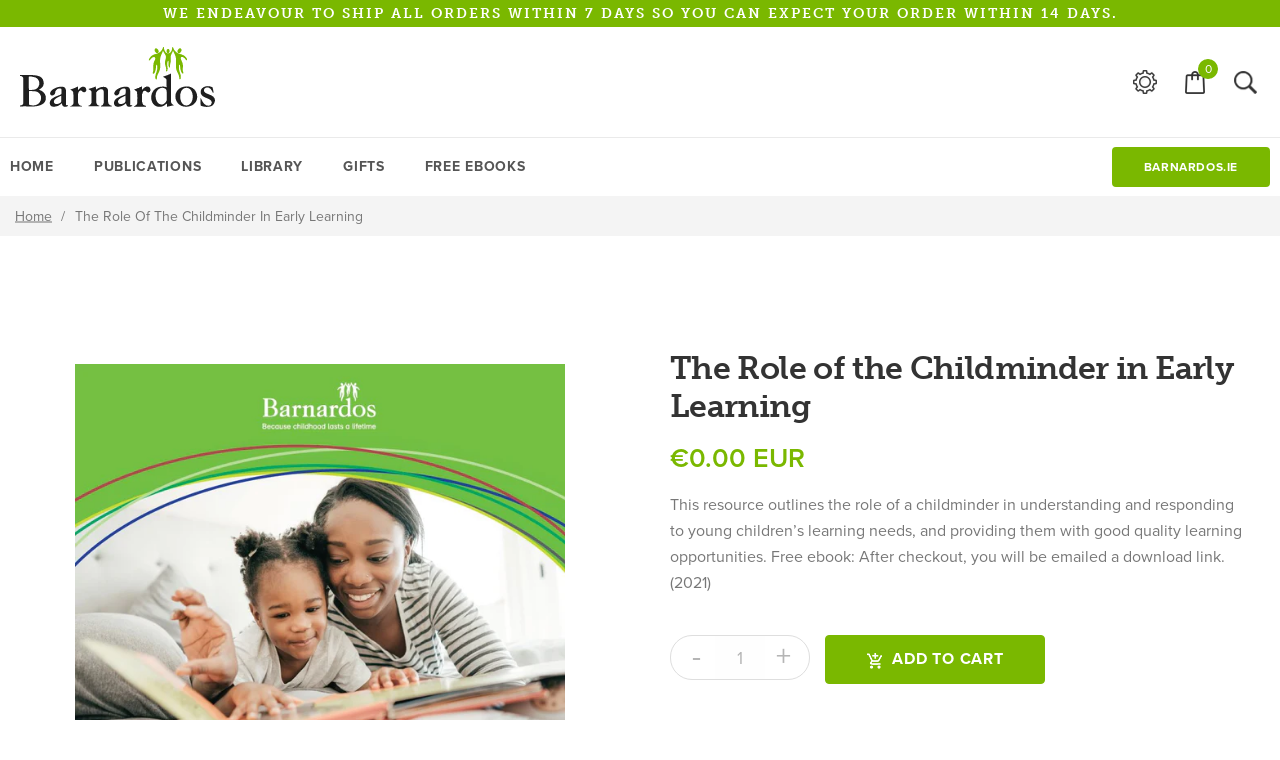

--- FILE ---
content_type: text/html; charset=utf-8
request_url: https://shop.barnardos.ie/collections/for-professionals/products/the-role-of-the-childminder-in-early-learning
body_size: 26392
content:
<!doctype html>
<!--[if IE 9]> <html class="ie9 no-js" lang="en"> <![endif]-->
<!--[if (gt IE 9)|!(IE)]><!--> <html class="no-js" lang="en"> <!--<![endif]-->
<head>
  <meta charset="utf-8">
  <meta http-equiv="X-UA-Compatible" content="IE=edge">
  <meta name="viewport" content="width=device-width,initial-scale=1">
  <meta name="theme-color" content="#7796A8">
  <!-- Google Tag Manager -->
<script>(function(w,d,s,l,i){w[l]=w[l]||[];w[l].push({'gtm.start':
new Date().getTime(),event:'gtm.js'});var f=d.getElementsByTagName(s)[0],
j=d.createElement(s),dl=l!='dataLayer'?'&l='+l:'';j.async=true;j.src=
'https://www.googletagmanager.com/gtm.js?id='+i+dl;f.parentNode.insertBefore(j,f);
})(window,document,'script','dataLayer','GTM-PFZFTBS');</script>
<!-- End Google Tag Manager -->
  <link rel="stylesheet" href="https://use.typekit.net/juv6lav.css">
  <link rel="canonical" href="https://shop.barnardos.ie/products/the-role-of-the-childminder-in-early-learning">
  <link href="//shop.barnardos.ie/cdn/shop/t/5/assets/font.css?v=183278388622680363031533136331" rel="stylesheet" type="text/css" media="all" />

  
    <link rel="shortcut icon" href="//shop.barnardos.ie/cdn/shop/files/bardardos-fav_32x32.jpg?v=1613161650" type="image/png" />
    <link rel="apple-touch-icon" href="//shop.barnardos.ie/cdn/shop/files/bardardos-fav_32x32.jpg?v=1613161650" type="image/png" />
  

  
  <title>
    The Role of the Childminder in Early Learning
    
    
    
      &ndash; Barnardos Ireland Online Shop
    
  </title>

  
    <meta name="description" content="This resource outlines the role of a childminder in understanding and responding to young children’s learning needs, and providing them with good quality learning opportunities. Free ebook: After checkout, you will be emailed a download link. (2021)">
  

  <!-- /snippets/social-meta-tags.liquid -->
<meta property="og:site_name" content="Barnardos Ireland Online Shop">
<meta property="og:url" content="https://shop.barnardos.ie/products/the-role-of-the-childminder-in-early-learning">
<meta property="og:title" content="The Role of the Childminder in Early Learning">
<meta property="og:type" content="product">
<meta property="og:description" content="This resource outlines the role of a childminder in understanding and responding to young children’s learning needs, and providing them with good quality learning opportunities. Free ebook: After checkout, you will be emailed a download link. (2021)"><meta property="og:price:amount" content="0.00">
  <meta property="og:price:currency" content="EUR"><meta property="og:image" content="http://shop.barnardos.ie/cdn/shop/products/RoleofChildminderinEarlyLearning-cover_1024x1024.jpg?v=1631706733">
<meta property="og:image:secure_url" content="https://shop.barnardos.ie/cdn/shop/products/RoleofChildminderinEarlyLearning-cover_1024x1024.jpg?v=1631706733">

<meta name="twitter:site" content="@">
<meta name="twitter:card" content="summary_large_image">
<meta name="twitter:title" content="The Role of the Childminder in Early Learning">
<meta name="twitter:description" content="This resource outlines the role of a childminder in understanding and responding to young children’s learning needs, and providing them with good quality learning opportunities. Free ebook: After checkout, you will be emailed a download link. (2021)">


  <link href="//shop.barnardos.ie/cdn/shop/t/5/assets/theme.scss.css?v=159556690030262838501700067216" rel="stylesheet" type="text/css" media="all" />
  <link href="//shop.barnardos.ie/cdn/shop/t/5/assets/foundation.min.css?v=138460653716686408381533136332" rel="stylesheet" type="text/css" media="all" />
  <link href="//shop.barnardos.ie/cdn/shop/t/5/assets/font-awesome.min.css?v=21869632697367095781533136331" rel="stylesheet" type="text/css" media="all" />
  <link href="//shop.barnardos.ie/cdn/shop/t/5/assets/slick.css?v=94574238011683672791533136336" rel="stylesheet" type="text/css" media="all" />
  <link href="//shop.barnardos.ie/cdn/shop/t/5/assets/flexslider.css?v=177722807115062507191533136331" rel="stylesheet" type="text/css" media="all" />
  <link href="//shop.barnardos.ie/cdn/shop/t/5/assets/animate.css?v=153075421443563011621533136328" rel="stylesheet" type="text/css" media="all" />
  <link href="//shop.barnardos.ie/cdn/shop/t/5/assets/magnific-popup.css?v=65451962456944049981533136334" rel="stylesheet" type="text/css" media="all" />
  <link href="//shop.barnardos.ie/cdn/shop/t/5/assets/swatches.css?v=61388415237482547921533136337" rel="stylesheet" type="text/css" media="all" />
  <link href="//shop.barnardos.ie/cdn/shop/t/5/assets/style.scss.css?v=49038882351057784951700067215" rel="stylesheet" type="text/css" media="all" />
  <link href="//shop.barnardos.ie/cdn/shop/t/5/assets/_custom.scss.css?v=115857088651544669941534240838" rel="stylesheet" type="text/css" media="all" />

  
  
    
      
      <link href="//fonts.googleapis.com/css?family=Vollkorn:400" rel="stylesheet" type="text/css" media="all" />
    
  



  
    
    <link href="//fonts.googleapis.com/css?family=Montserrat:400,700" rel="stylesheet" type="text/css" media="all" />
  



  <script src="//shop.barnardos.ie/cdn/shop/t/5/assets/jquery.js?v=150412107930369442451533136333" type="text/javascript"></script>
  <script src="//shop.barnardos.ie/cdn/shopifycloud/storefront/assets/themes_support/option_selection-b017cd28.js" type="text/javascript"></script>
  <script src="//shop.barnardos.ie/cdn/shopifycloud/storefront/assets/themes_support/api.jquery-7ab1a3a4.js" type="text/javascript"></script>
  <script src="//shop.barnardos.ie/cdn/shop/t/5/assets/jquery.flexslider.js?v=56215783458104887981533136333" type="text/javascript"></script>
  <script src="//cdnjs.cloudflare.com/ajax/libs/jquery-cookie/1.4.1/jquery.cookie.min.js" type="text/javascript"></script>

  <script>
    var theme = {
      strings: {
        addToCart: "Add to cart",
        soldOut: "Sold out",
        unavailable: "Unavailable",
        showMore: "Show More",
        showLess: "Show Less"
      },
      moneyFormat: "€{{amount}}"
    }

    document.documentElement.className = document.documentElement.className.replace('no-js', 'js');
  </script>

  <!-- CHANGE CURRENT ON OFFCANVAS CART -->
  <script> Shopify.money_format = "€{{amount}}";</script>

  <!--[if (lte IE 9) ]><script src="//shop.barnardos.ie/cdn/shop/t/5/assets/match-media.min.js?v=22265819453975888031533136334" type="text/javascript"></script><![endif]-->

  

  
  <script src="//shop.barnardos.ie/cdn/shop/t/5/assets/vendor.js?v=32086968639151608221533136338" type="text/javascript"></script>
  <script src="//shop.barnardos.ie/cdn/shop/t/5/assets/theme.js?v=48048280297299135481533136338" type="text/javascript"></script>
  

  <script>window.performance && window.performance.mark && window.performance.mark('shopify.content_for_header.start');</script><meta name="google-site-verification" content="IzOAL1E4c3-ZmWuiBp7g4-rQvXRSNM9IwfxGjcVNj5A">
<meta id="shopify-digital-wallet" name="shopify-digital-wallet" content="/2578415660/digital_wallets/dialog">
<meta name="shopify-checkout-api-token" content="2075a45f11f24d3b62fb78378d58db1f">
<link rel="alternate" type="application/json+oembed" href="https://shop.barnardos.ie/products/the-role-of-the-childminder-in-early-learning.oembed">
<script async="async" src="/checkouts/internal/preloads.js?locale=en-IE"></script>
<link rel="preconnect" href="https://shop.app" crossorigin="anonymous">
<script async="async" src="https://shop.app/checkouts/internal/preloads.js?locale=en-IE&shop_id=2578415660" crossorigin="anonymous"></script>
<script id="apple-pay-shop-capabilities" type="application/json">{"shopId":2578415660,"countryCode":"IE","currencyCode":"EUR","merchantCapabilities":["supports3DS"],"merchantId":"gid:\/\/shopify\/Shop\/2578415660","merchantName":"Barnardos Ireland Online Shop","requiredBillingContactFields":["postalAddress","email"],"requiredShippingContactFields":["postalAddress","email"],"shippingType":"shipping","supportedNetworks":["visa","maestro","masterCard","amex"],"total":{"type":"pending","label":"Barnardos Ireland Online Shop","amount":"1.00"},"shopifyPaymentsEnabled":true,"supportsSubscriptions":true}</script>
<script id="shopify-features" type="application/json">{"accessToken":"2075a45f11f24d3b62fb78378d58db1f","betas":["rich-media-storefront-analytics"],"domain":"shop.barnardos.ie","predictiveSearch":true,"shopId":2578415660,"locale":"en"}</script>
<script>var Shopify = Shopify || {};
Shopify.shop = "barnardos-ireland.myshopify.com";
Shopify.locale = "en";
Shopify.currency = {"active":"EUR","rate":"1.0"};
Shopify.country = "IE";
Shopify.theme = {"name":"barnardos-shop","id":23586471980,"schema_name":"Debut","schema_version":"1.0.1","theme_store_id":null,"role":"main"};
Shopify.theme.handle = "null";
Shopify.theme.style = {"id":null,"handle":null};
Shopify.cdnHost = "shop.barnardos.ie/cdn";
Shopify.routes = Shopify.routes || {};
Shopify.routes.root = "/";</script>
<script type="module">!function(o){(o.Shopify=o.Shopify||{}).modules=!0}(window);</script>
<script>!function(o){function n(){var o=[];function n(){o.push(Array.prototype.slice.apply(arguments))}return n.q=o,n}var t=o.Shopify=o.Shopify||{};t.loadFeatures=n(),t.autoloadFeatures=n()}(window);</script>
<script>
  window.ShopifyPay = window.ShopifyPay || {};
  window.ShopifyPay.apiHost = "shop.app\/pay";
  window.ShopifyPay.redirectState = null;
</script>
<script id="shop-js-analytics" type="application/json">{"pageType":"product"}</script>
<script defer="defer" async type="module" src="//shop.barnardos.ie/cdn/shopifycloud/shop-js/modules/v2/client.init-shop-cart-sync_C5BV16lS.en.esm.js"></script>
<script defer="defer" async type="module" src="//shop.barnardos.ie/cdn/shopifycloud/shop-js/modules/v2/chunk.common_CygWptCX.esm.js"></script>
<script type="module">
  await import("//shop.barnardos.ie/cdn/shopifycloud/shop-js/modules/v2/client.init-shop-cart-sync_C5BV16lS.en.esm.js");
await import("//shop.barnardos.ie/cdn/shopifycloud/shop-js/modules/v2/chunk.common_CygWptCX.esm.js");

  window.Shopify.SignInWithShop?.initShopCartSync?.({"fedCMEnabled":true,"windoidEnabled":true});

</script>
<script>
  window.Shopify = window.Shopify || {};
  if (!window.Shopify.featureAssets) window.Shopify.featureAssets = {};
  window.Shopify.featureAssets['shop-js'] = {"shop-cart-sync":["modules/v2/client.shop-cart-sync_ZFArdW7E.en.esm.js","modules/v2/chunk.common_CygWptCX.esm.js"],"init-fed-cm":["modules/v2/client.init-fed-cm_CmiC4vf6.en.esm.js","modules/v2/chunk.common_CygWptCX.esm.js"],"shop-button":["modules/v2/client.shop-button_tlx5R9nI.en.esm.js","modules/v2/chunk.common_CygWptCX.esm.js"],"shop-cash-offers":["modules/v2/client.shop-cash-offers_DOA2yAJr.en.esm.js","modules/v2/chunk.common_CygWptCX.esm.js","modules/v2/chunk.modal_D71HUcav.esm.js"],"init-windoid":["modules/v2/client.init-windoid_sURxWdc1.en.esm.js","modules/v2/chunk.common_CygWptCX.esm.js"],"shop-toast-manager":["modules/v2/client.shop-toast-manager_ClPi3nE9.en.esm.js","modules/v2/chunk.common_CygWptCX.esm.js"],"init-shop-email-lookup-coordinator":["modules/v2/client.init-shop-email-lookup-coordinator_B8hsDcYM.en.esm.js","modules/v2/chunk.common_CygWptCX.esm.js"],"init-shop-cart-sync":["modules/v2/client.init-shop-cart-sync_C5BV16lS.en.esm.js","modules/v2/chunk.common_CygWptCX.esm.js"],"avatar":["modules/v2/client.avatar_BTnouDA3.en.esm.js"],"pay-button":["modules/v2/client.pay-button_FdsNuTd3.en.esm.js","modules/v2/chunk.common_CygWptCX.esm.js"],"init-customer-accounts":["modules/v2/client.init-customer-accounts_DxDtT_ad.en.esm.js","modules/v2/client.shop-login-button_C5VAVYt1.en.esm.js","modules/v2/chunk.common_CygWptCX.esm.js","modules/v2/chunk.modal_D71HUcav.esm.js"],"init-shop-for-new-customer-accounts":["modules/v2/client.init-shop-for-new-customer-accounts_ChsxoAhi.en.esm.js","modules/v2/client.shop-login-button_C5VAVYt1.en.esm.js","modules/v2/chunk.common_CygWptCX.esm.js","modules/v2/chunk.modal_D71HUcav.esm.js"],"shop-login-button":["modules/v2/client.shop-login-button_C5VAVYt1.en.esm.js","modules/v2/chunk.common_CygWptCX.esm.js","modules/v2/chunk.modal_D71HUcav.esm.js"],"init-customer-accounts-sign-up":["modules/v2/client.init-customer-accounts-sign-up_CPSyQ0Tj.en.esm.js","modules/v2/client.shop-login-button_C5VAVYt1.en.esm.js","modules/v2/chunk.common_CygWptCX.esm.js","modules/v2/chunk.modal_D71HUcav.esm.js"],"shop-follow-button":["modules/v2/client.shop-follow-button_Cva4Ekp9.en.esm.js","modules/v2/chunk.common_CygWptCX.esm.js","modules/v2/chunk.modal_D71HUcav.esm.js"],"checkout-modal":["modules/v2/client.checkout-modal_BPM8l0SH.en.esm.js","modules/v2/chunk.common_CygWptCX.esm.js","modules/v2/chunk.modal_D71HUcav.esm.js"],"lead-capture":["modules/v2/client.lead-capture_Bi8yE_yS.en.esm.js","modules/v2/chunk.common_CygWptCX.esm.js","modules/v2/chunk.modal_D71HUcav.esm.js"],"shop-login":["modules/v2/client.shop-login_D6lNrXab.en.esm.js","modules/v2/chunk.common_CygWptCX.esm.js","modules/v2/chunk.modal_D71HUcav.esm.js"],"payment-terms":["modules/v2/client.payment-terms_CZxnsJam.en.esm.js","modules/v2/chunk.common_CygWptCX.esm.js","modules/v2/chunk.modal_D71HUcav.esm.js"]};
</script>
<script>(function() {
  var isLoaded = false;
  function asyncLoad() {
    if (isLoaded) return;
    isLoaded = true;
    var urls = ["https:\/\/chimpstatic.com\/mcjs-connected\/js\/users\/4152bdc8473f38b88bf0eeb9a\/a650621b8143e96bb18c848ca.js?shop=barnardos-ireland.myshopify.com"];
    for (var i = 0; i < urls.length; i++) {
      var s = document.createElement('script');
      s.type = 'text/javascript';
      s.async = true;
      s.src = urls[i];
      var x = document.getElementsByTagName('script')[0];
      x.parentNode.insertBefore(s, x);
    }
  };
  if(window.attachEvent) {
    window.attachEvent('onload', asyncLoad);
  } else {
    window.addEventListener('load', asyncLoad, false);
  }
})();</script>
<script id="__st">var __st={"a":2578415660,"offset":0,"reqid":"a794ebe0-7a91-47ba-913b-9fa935e042af-1768607062","pageurl":"shop.barnardos.ie\/collections\/for-professionals\/products\/the-role-of-the-childminder-in-early-learning","u":"d5aca8b9a0d9","p":"product","rtyp":"product","rid":6904268685510};</script>
<script>window.ShopifyPaypalV4VisibilityTracking = true;</script>
<script id="captcha-bootstrap">!function(){'use strict';const t='contact',e='account',n='new_comment',o=[[t,t],['blogs',n],['comments',n],[t,'customer']],c=[[e,'customer_login'],[e,'guest_login'],[e,'recover_customer_password'],[e,'create_customer']],r=t=>t.map((([t,e])=>`form[action*='/${t}']:not([data-nocaptcha='true']) input[name='form_type'][value='${e}']`)).join(','),a=t=>()=>t?[...document.querySelectorAll(t)].map((t=>t.form)):[];function s(){const t=[...o],e=r(t);return a(e)}const i='password',u='form_key',d=['recaptcha-v3-token','g-recaptcha-response','h-captcha-response',i],f=()=>{try{return window.sessionStorage}catch{return}},m='__shopify_v',_=t=>t.elements[u];function p(t,e,n=!1){try{const o=window.sessionStorage,c=JSON.parse(o.getItem(e)),{data:r}=function(t){const{data:e,action:n}=t;return t[m]||n?{data:e,action:n}:{data:t,action:n}}(c);for(const[e,n]of Object.entries(r))t.elements[e]&&(t.elements[e].value=n);n&&o.removeItem(e)}catch(o){console.error('form repopulation failed',{error:o})}}const l='form_type',E='cptcha';function T(t){t.dataset[E]=!0}const w=window,h=w.document,L='Shopify',v='ce_forms',y='captcha';let A=!1;((t,e)=>{const n=(g='f06e6c50-85a8-45c8-87d0-21a2b65856fe',I='https://cdn.shopify.com/shopifycloud/storefront-forms-hcaptcha/ce_storefront_forms_captcha_hcaptcha.v1.5.2.iife.js',D={infoText:'Protected by hCaptcha',privacyText:'Privacy',termsText:'Terms'},(t,e,n)=>{const o=w[L][v],c=o.bindForm;if(c)return c(t,g,e,D).then(n);var r;o.q.push([[t,g,e,D],n]),r=I,A||(h.body.append(Object.assign(h.createElement('script'),{id:'captcha-provider',async:!0,src:r})),A=!0)});var g,I,D;w[L]=w[L]||{},w[L][v]=w[L][v]||{},w[L][v].q=[],w[L][y]=w[L][y]||{},w[L][y].protect=function(t,e){n(t,void 0,e),T(t)},Object.freeze(w[L][y]),function(t,e,n,w,h,L){const[v,y,A,g]=function(t,e,n){const i=e?o:[],u=t?c:[],d=[...i,...u],f=r(d),m=r(i),_=r(d.filter((([t,e])=>n.includes(e))));return[a(f),a(m),a(_),s()]}(w,h,L),I=t=>{const e=t.target;return e instanceof HTMLFormElement?e:e&&e.form},D=t=>v().includes(t);t.addEventListener('submit',(t=>{const e=I(t);if(!e)return;const n=D(e)&&!e.dataset.hcaptchaBound&&!e.dataset.recaptchaBound,o=_(e),c=g().includes(e)&&(!o||!o.value);(n||c)&&t.preventDefault(),c&&!n&&(function(t){try{if(!f())return;!function(t){const e=f();if(!e)return;const n=_(t);if(!n)return;const o=n.value;o&&e.removeItem(o)}(t);const e=Array.from(Array(32),(()=>Math.random().toString(36)[2])).join('');!function(t,e){_(t)||t.append(Object.assign(document.createElement('input'),{type:'hidden',name:u})),t.elements[u].value=e}(t,e),function(t,e){const n=f();if(!n)return;const o=[...t.querySelectorAll(`input[type='${i}']`)].map((({name:t})=>t)),c=[...d,...o],r={};for(const[a,s]of new FormData(t).entries())c.includes(a)||(r[a]=s);n.setItem(e,JSON.stringify({[m]:1,action:t.action,data:r}))}(t,e)}catch(e){console.error('failed to persist form',e)}}(e),e.submit())}));const S=(t,e)=>{t&&!t.dataset[E]&&(n(t,e.some((e=>e===t))),T(t))};for(const o of['focusin','change'])t.addEventListener(o,(t=>{const e=I(t);D(e)&&S(e,y())}));const B=e.get('form_key'),M=e.get(l),P=B&&M;t.addEventListener('DOMContentLoaded',(()=>{const t=y();if(P)for(const e of t)e.elements[l].value===M&&p(e,B);[...new Set([...A(),...v().filter((t=>'true'===t.dataset.shopifyCaptcha))])].forEach((e=>S(e,t)))}))}(h,new URLSearchParams(w.location.search),n,t,e,['guest_login'])})(!0,!0)}();</script>
<script integrity="sha256-4kQ18oKyAcykRKYeNunJcIwy7WH5gtpwJnB7kiuLZ1E=" data-source-attribution="shopify.loadfeatures" defer="defer" src="//shop.barnardos.ie/cdn/shopifycloud/storefront/assets/storefront/load_feature-a0a9edcb.js" crossorigin="anonymous"></script>
<script crossorigin="anonymous" defer="defer" src="//shop.barnardos.ie/cdn/shopifycloud/storefront/assets/shopify_pay/storefront-65b4c6d7.js?v=20250812"></script>
<script data-source-attribution="shopify.dynamic_checkout.dynamic.init">var Shopify=Shopify||{};Shopify.PaymentButton=Shopify.PaymentButton||{isStorefrontPortableWallets:!0,init:function(){window.Shopify.PaymentButton.init=function(){};var t=document.createElement("script");t.src="https://shop.barnardos.ie/cdn/shopifycloud/portable-wallets/latest/portable-wallets.en.js",t.type="module",document.head.appendChild(t)}};
</script>
<script data-source-attribution="shopify.dynamic_checkout.buyer_consent">
  function portableWalletsHideBuyerConsent(e){var t=document.getElementById("shopify-buyer-consent"),n=document.getElementById("shopify-subscription-policy-button");t&&n&&(t.classList.add("hidden"),t.setAttribute("aria-hidden","true"),n.removeEventListener("click",e))}function portableWalletsShowBuyerConsent(e){var t=document.getElementById("shopify-buyer-consent"),n=document.getElementById("shopify-subscription-policy-button");t&&n&&(t.classList.remove("hidden"),t.removeAttribute("aria-hidden"),n.addEventListener("click",e))}window.Shopify?.PaymentButton&&(window.Shopify.PaymentButton.hideBuyerConsent=portableWalletsHideBuyerConsent,window.Shopify.PaymentButton.showBuyerConsent=portableWalletsShowBuyerConsent);
</script>
<script data-source-attribution="shopify.dynamic_checkout.cart.bootstrap">document.addEventListener("DOMContentLoaded",(function(){function t(){return document.querySelector("shopify-accelerated-checkout-cart, shopify-accelerated-checkout")}if(t())Shopify.PaymentButton.init();else{new MutationObserver((function(e,n){t()&&(Shopify.PaymentButton.init(),n.disconnect())})).observe(document.body,{childList:!0,subtree:!0})}}));
</script>
<link id="shopify-accelerated-checkout-styles" rel="stylesheet" media="screen" href="https://shop.barnardos.ie/cdn/shopifycloud/portable-wallets/latest/accelerated-checkout-backwards-compat.css" crossorigin="anonymous">
<style id="shopify-accelerated-checkout-cart">
        #shopify-buyer-consent {
  margin-top: 1em;
  display: inline-block;
  width: 100%;
}

#shopify-buyer-consent.hidden {
  display: none;
}

#shopify-subscription-policy-button {
  background: none;
  border: none;
  padding: 0;
  text-decoration: underline;
  font-size: inherit;
  cursor: pointer;
}

#shopify-subscription-policy-button::before {
  box-shadow: none;
}

      </style>

<script>window.performance && window.performance.mark && window.performance.mark('shopify.content_for_header.end');</script>

<link href="https://monorail-edge.shopifysvc.com" rel="dns-prefetch">
<script>(function(){if ("sendBeacon" in navigator && "performance" in window) {try {var session_token_from_headers = performance.getEntriesByType('navigation')[0].serverTiming.find(x => x.name == '_s').description;} catch {var session_token_from_headers = undefined;}var session_cookie_matches = document.cookie.match(/_shopify_s=([^;]*)/);var session_token_from_cookie = session_cookie_matches && session_cookie_matches.length === 2 ? session_cookie_matches[1] : "";var session_token = session_token_from_headers || session_token_from_cookie || "";function handle_abandonment_event(e) {var entries = performance.getEntries().filter(function(entry) {return /monorail-edge.shopifysvc.com/.test(entry.name);});if (!window.abandonment_tracked && entries.length === 0) {window.abandonment_tracked = true;var currentMs = Date.now();var navigation_start = performance.timing.navigationStart;var payload = {shop_id: 2578415660,url: window.location.href,navigation_start,duration: currentMs - navigation_start,session_token,page_type: "product"};window.navigator.sendBeacon("https://monorail-edge.shopifysvc.com/v1/produce", JSON.stringify({schema_id: "online_store_buyer_site_abandonment/1.1",payload: payload,metadata: {event_created_at_ms: currentMs,event_sent_at_ms: currentMs}}));}}window.addEventListener('pagehide', handle_abandonment_event);}}());</script>
<script id="web-pixels-manager-setup">(function e(e,d,r,n,o){if(void 0===o&&(o={}),!Boolean(null===(a=null===(i=window.Shopify)||void 0===i?void 0:i.analytics)||void 0===a?void 0:a.replayQueue)){var i,a;window.Shopify=window.Shopify||{};var t=window.Shopify;t.analytics=t.analytics||{};var s=t.analytics;s.replayQueue=[],s.publish=function(e,d,r){return s.replayQueue.push([e,d,r]),!0};try{self.performance.mark("wpm:start")}catch(e){}var l=function(){var e={modern:/Edge?\/(1{2}[4-9]|1[2-9]\d|[2-9]\d{2}|\d{4,})\.\d+(\.\d+|)|Firefox\/(1{2}[4-9]|1[2-9]\d|[2-9]\d{2}|\d{4,})\.\d+(\.\d+|)|Chrom(ium|e)\/(9{2}|\d{3,})\.\d+(\.\d+|)|(Maci|X1{2}).+ Version\/(15\.\d+|(1[6-9]|[2-9]\d|\d{3,})\.\d+)([,.]\d+|)( \(\w+\)|)( Mobile\/\w+|) Safari\/|Chrome.+OPR\/(9{2}|\d{3,})\.\d+\.\d+|(CPU[ +]OS|iPhone[ +]OS|CPU[ +]iPhone|CPU IPhone OS|CPU iPad OS)[ +]+(15[._]\d+|(1[6-9]|[2-9]\d|\d{3,})[._]\d+)([._]\d+|)|Android:?[ /-](13[3-9]|1[4-9]\d|[2-9]\d{2}|\d{4,})(\.\d+|)(\.\d+|)|Android.+Firefox\/(13[5-9]|1[4-9]\d|[2-9]\d{2}|\d{4,})\.\d+(\.\d+|)|Android.+Chrom(ium|e)\/(13[3-9]|1[4-9]\d|[2-9]\d{2}|\d{4,})\.\d+(\.\d+|)|SamsungBrowser\/([2-9]\d|\d{3,})\.\d+/,legacy:/Edge?\/(1[6-9]|[2-9]\d|\d{3,})\.\d+(\.\d+|)|Firefox\/(5[4-9]|[6-9]\d|\d{3,})\.\d+(\.\d+|)|Chrom(ium|e)\/(5[1-9]|[6-9]\d|\d{3,})\.\d+(\.\d+|)([\d.]+$|.*Safari\/(?![\d.]+ Edge\/[\d.]+$))|(Maci|X1{2}).+ Version\/(10\.\d+|(1[1-9]|[2-9]\d|\d{3,})\.\d+)([,.]\d+|)( \(\w+\)|)( Mobile\/\w+|) Safari\/|Chrome.+OPR\/(3[89]|[4-9]\d|\d{3,})\.\d+\.\d+|(CPU[ +]OS|iPhone[ +]OS|CPU[ +]iPhone|CPU IPhone OS|CPU iPad OS)[ +]+(10[._]\d+|(1[1-9]|[2-9]\d|\d{3,})[._]\d+)([._]\d+|)|Android:?[ /-](13[3-9]|1[4-9]\d|[2-9]\d{2}|\d{4,})(\.\d+|)(\.\d+|)|Mobile Safari.+OPR\/([89]\d|\d{3,})\.\d+\.\d+|Android.+Firefox\/(13[5-9]|1[4-9]\d|[2-9]\d{2}|\d{4,})\.\d+(\.\d+|)|Android.+Chrom(ium|e)\/(13[3-9]|1[4-9]\d|[2-9]\d{2}|\d{4,})\.\d+(\.\d+|)|Android.+(UC? ?Browser|UCWEB|U3)[ /]?(15\.([5-9]|\d{2,})|(1[6-9]|[2-9]\d|\d{3,})\.\d+)\.\d+|SamsungBrowser\/(5\.\d+|([6-9]|\d{2,})\.\d+)|Android.+MQ{2}Browser\/(14(\.(9|\d{2,})|)|(1[5-9]|[2-9]\d|\d{3,})(\.\d+|))(\.\d+|)|K[Aa][Ii]OS\/(3\.\d+|([4-9]|\d{2,})\.\d+)(\.\d+|)/},d=e.modern,r=e.legacy,n=navigator.userAgent;return n.match(d)?"modern":n.match(r)?"legacy":"unknown"}(),u="modern"===l?"modern":"legacy",c=(null!=n?n:{modern:"",legacy:""})[u],f=function(e){return[e.baseUrl,"/wpm","/b",e.hashVersion,"modern"===e.buildTarget?"m":"l",".js"].join("")}({baseUrl:d,hashVersion:r,buildTarget:u}),m=function(e){var d=e.version,r=e.bundleTarget,n=e.surface,o=e.pageUrl,i=e.monorailEndpoint;return{emit:function(e){var a=e.status,t=e.errorMsg,s=(new Date).getTime(),l=JSON.stringify({metadata:{event_sent_at_ms:s},events:[{schema_id:"web_pixels_manager_load/3.1",payload:{version:d,bundle_target:r,page_url:o,status:a,surface:n,error_msg:t},metadata:{event_created_at_ms:s}}]});if(!i)return console&&console.warn&&console.warn("[Web Pixels Manager] No Monorail endpoint provided, skipping logging."),!1;try{return self.navigator.sendBeacon.bind(self.navigator)(i,l)}catch(e){}var u=new XMLHttpRequest;try{return u.open("POST",i,!0),u.setRequestHeader("Content-Type","text/plain"),u.send(l),!0}catch(e){return console&&console.warn&&console.warn("[Web Pixels Manager] Got an unhandled error while logging to Monorail."),!1}}}}({version:r,bundleTarget:l,surface:e.surface,pageUrl:self.location.href,monorailEndpoint:e.monorailEndpoint});try{o.browserTarget=l,function(e){var d=e.src,r=e.async,n=void 0===r||r,o=e.onload,i=e.onerror,a=e.sri,t=e.scriptDataAttributes,s=void 0===t?{}:t,l=document.createElement("script"),u=document.querySelector("head"),c=document.querySelector("body");if(l.async=n,l.src=d,a&&(l.integrity=a,l.crossOrigin="anonymous"),s)for(var f in s)if(Object.prototype.hasOwnProperty.call(s,f))try{l.dataset[f]=s[f]}catch(e){}if(o&&l.addEventListener("load",o),i&&l.addEventListener("error",i),u)u.appendChild(l);else{if(!c)throw new Error("Did not find a head or body element to append the script");c.appendChild(l)}}({src:f,async:!0,onload:function(){if(!function(){var e,d;return Boolean(null===(d=null===(e=window.Shopify)||void 0===e?void 0:e.analytics)||void 0===d?void 0:d.initialized)}()){var d=window.webPixelsManager.init(e)||void 0;if(d){var r=window.Shopify.analytics;r.replayQueue.forEach((function(e){var r=e[0],n=e[1],o=e[2];d.publishCustomEvent(r,n,o)})),r.replayQueue=[],r.publish=d.publishCustomEvent,r.visitor=d.visitor,r.initialized=!0}}},onerror:function(){return m.emit({status:"failed",errorMsg:"".concat(f," has failed to load")})},sri:function(e){var d=/^sha384-[A-Za-z0-9+/=]+$/;return"string"==typeof e&&d.test(e)}(c)?c:"",scriptDataAttributes:o}),m.emit({status:"loading"})}catch(e){m.emit({status:"failed",errorMsg:(null==e?void 0:e.message)||"Unknown error"})}}})({shopId: 2578415660,storefrontBaseUrl: "https://shop.barnardos.ie",extensionsBaseUrl: "https://extensions.shopifycdn.com/cdn/shopifycloud/web-pixels-manager",monorailEndpoint: "https://monorail-edge.shopifysvc.com/unstable/produce_batch",surface: "storefront-renderer",enabledBetaFlags: ["2dca8a86"],webPixelsConfigList: [{"id":"916783445","configuration":"{\"config\":\"{\\\"pixel_id\\\":\\\"G-06HWH5YQ43\\\",\\\"target_country\\\":\\\"IE\\\",\\\"gtag_events\\\":[{\\\"type\\\":\\\"purchase\\\",\\\"action_label\\\":\\\"G-06HWH5YQ43\\\"},{\\\"type\\\":\\\"page_view\\\",\\\"action_label\\\":\\\"G-06HWH5YQ43\\\"},{\\\"type\\\":\\\"view_item\\\",\\\"action_label\\\":\\\"G-06HWH5YQ43\\\"},{\\\"type\\\":\\\"search\\\",\\\"action_label\\\":\\\"G-06HWH5YQ43\\\"},{\\\"type\\\":\\\"add_to_cart\\\",\\\"action_label\\\":\\\"G-06HWH5YQ43\\\"},{\\\"type\\\":\\\"begin_checkout\\\",\\\"action_label\\\":\\\"G-06HWH5YQ43\\\"},{\\\"type\\\":\\\"add_payment_info\\\",\\\"action_label\\\":\\\"G-06HWH5YQ43\\\"}],\\\"enable_monitoring_mode\\\":false}\"}","eventPayloadVersion":"v1","runtimeContext":"OPEN","scriptVersion":"b2a88bafab3e21179ed38636efcd8a93","type":"APP","apiClientId":1780363,"privacyPurposes":[],"dataSharingAdjustments":{"protectedCustomerApprovalScopes":["read_customer_address","read_customer_email","read_customer_name","read_customer_personal_data","read_customer_phone"]}},{"id":"389054805","configuration":"{\"pixel_id\":\"1120878255945518\",\"pixel_type\":\"facebook_pixel\"}","eventPayloadVersion":"v1","runtimeContext":"OPEN","scriptVersion":"ca16bc87fe92b6042fbaa3acc2fbdaa6","type":"APP","apiClientId":2329312,"privacyPurposes":["ANALYTICS","MARKETING","SALE_OF_DATA"],"dataSharingAdjustments":{"protectedCustomerApprovalScopes":["read_customer_address","read_customer_email","read_customer_name","read_customer_personal_data","read_customer_phone"]}},{"id":"shopify-app-pixel","configuration":"{}","eventPayloadVersion":"v1","runtimeContext":"STRICT","scriptVersion":"0450","apiClientId":"shopify-pixel","type":"APP","privacyPurposes":["ANALYTICS","MARKETING"]},{"id":"shopify-custom-pixel","eventPayloadVersion":"v1","runtimeContext":"LAX","scriptVersion":"0450","apiClientId":"shopify-pixel","type":"CUSTOM","privacyPurposes":["ANALYTICS","MARKETING"]}],isMerchantRequest: false,initData: {"shop":{"name":"Barnardos Ireland Online Shop","paymentSettings":{"currencyCode":"EUR"},"myshopifyDomain":"barnardos-ireland.myshopify.com","countryCode":"IE","storefrontUrl":"https:\/\/shop.barnardos.ie"},"customer":null,"cart":null,"checkout":null,"productVariants":[{"price":{"amount":0.0,"currencyCode":"EUR"},"product":{"title":"The Role of the Childminder in Early Learning","vendor":"Barnardos Ireland Online Shop","id":"6904268685510","untranslatedTitle":"The Role of the Childminder in Early Learning","url":"\/products\/the-role-of-the-childminder-in-early-learning","type":"Free Publications"},"id":"40755521847494","image":{"src":"\/\/shop.barnardos.ie\/cdn\/shop\/products\/RoleofChildminderinEarlyLearning-cover.jpg?v=1631706733"},"sku":"BPTC-PUB-PU-320","title":"Default Title","untranslatedTitle":"Default Title"}],"purchasingCompany":null},},"https://shop.barnardos.ie/cdn","fcfee988w5aeb613cpc8e4bc33m6693e112",{"modern":"","legacy":""},{"shopId":"2578415660","storefrontBaseUrl":"https:\/\/shop.barnardos.ie","extensionBaseUrl":"https:\/\/extensions.shopifycdn.com\/cdn\/shopifycloud\/web-pixels-manager","surface":"storefront-renderer","enabledBetaFlags":"[\"2dca8a86\"]","isMerchantRequest":"false","hashVersion":"fcfee988w5aeb613cpc8e4bc33m6693e112","publish":"custom","events":"[[\"page_viewed\",{}],[\"product_viewed\",{\"productVariant\":{\"price\":{\"amount\":0.0,\"currencyCode\":\"EUR\"},\"product\":{\"title\":\"The Role of the Childminder in Early Learning\",\"vendor\":\"Barnardos Ireland Online Shop\",\"id\":\"6904268685510\",\"untranslatedTitle\":\"The Role of the Childminder in Early Learning\",\"url\":\"\/products\/the-role-of-the-childminder-in-early-learning\",\"type\":\"Free Publications\"},\"id\":\"40755521847494\",\"image\":{\"src\":\"\/\/shop.barnardos.ie\/cdn\/shop\/products\/RoleofChildminderinEarlyLearning-cover.jpg?v=1631706733\"},\"sku\":\"BPTC-PUB-PU-320\",\"title\":\"Default Title\",\"untranslatedTitle\":\"Default Title\"}}]]"});</script><script>
  window.ShopifyAnalytics = window.ShopifyAnalytics || {};
  window.ShopifyAnalytics.meta = window.ShopifyAnalytics.meta || {};
  window.ShopifyAnalytics.meta.currency = 'EUR';
  var meta = {"product":{"id":6904268685510,"gid":"gid:\/\/shopify\/Product\/6904268685510","vendor":"Barnardos Ireland Online Shop","type":"Free Publications","handle":"the-role-of-the-childminder-in-early-learning","variants":[{"id":40755521847494,"price":0,"name":"The Role of the Childminder in Early Learning","public_title":null,"sku":"BPTC-PUB-PU-320"}],"remote":false},"page":{"pageType":"product","resourceType":"product","resourceId":6904268685510,"requestId":"a794ebe0-7a91-47ba-913b-9fa935e042af-1768607062"}};
  for (var attr in meta) {
    window.ShopifyAnalytics.meta[attr] = meta[attr];
  }
</script>
<script class="analytics">
  (function () {
    var customDocumentWrite = function(content) {
      var jquery = null;

      if (window.jQuery) {
        jquery = window.jQuery;
      } else if (window.Checkout && window.Checkout.$) {
        jquery = window.Checkout.$;
      }

      if (jquery) {
        jquery('body').append(content);
      }
    };

    var hasLoggedConversion = function(token) {
      if (token) {
        return document.cookie.indexOf('loggedConversion=' + token) !== -1;
      }
      return false;
    }

    var setCookieIfConversion = function(token) {
      if (token) {
        var twoMonthsFromNow = new Date(Date.now());
        twoMonthsFromNow.setMonth(twoMonthsFromNow.getMonth() + 2);

        document.cookie = 'loggedConversion=' + token + '; expires=' + twoMonthsFromNow;
      }
    }

    var trekkie = window.ShopifyAnalytics.lib = window.trekkie = window.trekkie || [];
    if (trekkie.integrations) {
      return;
    }
    trekkie.methods = [
      'identify',
      'page',
      'ready',
      'track',
      'trackForm',
      'trackLink'
    ];
    trekkie.factory = function(method) {
      return function() {
        var args = Array.prototype.slice.call(arguments);
        args.unshift(method);
        trekkie.push(args);
        return trekkie;
      };
    };
    for (var i = 0; i < trekkie.methods.length; i++) {
      var key = trekkie.methods[i];
      trekkie[key] = trekkie.factory(key);
    }
    trekkie.load = function(config) {
      trekkie.config = config || {};
      trekkie.config.initialDocumentCookie = document.cookie;
      var first = document.getElementsByTagName('script')[0];
      var script = document.createElement('script');
      script.type = 'text/javascript';
      script.onerror = function(e) {
        var scriptFallback = document.createElement('script');
        scriptFallback.type = 'text/javascript';
        scriptFallback.onerror = function(error) {
                var Monorail = {
      produce: function produce(monorailDomain, schemaId, payload) {
        var currentMs = new Date().getTime();
        var event = {
          schema_id: schemaId,
          payload: payload,
          metadata: {
            event_created_at_ms: currentMs,
            event_sent_at_ms: currentMs
          }
        };
        return Monorail.sendRequest("https://" + monorailDomain + "/v1/produce", JSON.stringify(event));
      },
      sendRequest: function sendRequest(endpointUrl, payload) {
        // Try the sendBeacon API
        if (window && window.navigator && typeof window.navigator.sendBeacon === 'function' && typeof window.Blob === 'function' && !Monorail.isIos12()) {
          var blobData = new window.Blob([payload], {
            type: 'text/plain'
          });

          if (window.navigator.sendBeacon(endpointUrl, blobData)) {
            return true;
          } // sendBeacon was not successful

        } // XHR beacon

        var xhr = new XMLHttpRequest();

        try {
          xhr.open('POST', endpointUrl);
          xhr.setRequestHeader('Content-Type', 'text/plain');
          xhr.send(payload);
        } catch (e) {
          console.log(e);
        }

        return false;
      },
      isIos12: function isIos12() {
        return window.navigator.userAgent.lastIndexOf('iPhone; CPU iPhone OS 12_') !== -1 || window.navigator.userAgent.lastIndexOf('iPad; CPU OS 12_') !== -1;
      }
    };
    Monorail.produce('monorail-edge.shopifysvc.com',
      'trekkie_storefront_load_errors/1.1',
      {shop_id: 2578415660,
      theme_id: 23586471980,
      app_name: "storefront",
      context_url: window.location.href,
      source_url: "//shop.barnardos.ie/cdn/s/trekkie.storefront.cd680fe47e6c39ca5d5df5f0a32d569bc48c0f27.min.js"});

        };
        scriptFallback.async = true;
        scriptFallback.src = '//shop.barnardos.ie/cdn/s/trekkie.storefront.cd680fe47e6c39ca5d5df5f0a32d569bc48c0f27.min.js';
        first.parentNode.insertBefore(scriptFallback, first);
      };
      script.async = true;
      script.src = '//shop.barnardos.ie/cdn/s/trekkie.storefront.cd680fe47e6c39ca5d5df5f0a32d569bc48c0f27.min.js';
      first.parentNode.insertBefore(script, first);
    };
    trekkie.load(
      {"Trekkie":{"appName":"storefront","development":false,"defaultAttributes":{"shopId":2578415660,"isMerchantRequest":null,"themeId":23586471980,"themeCityHash":"7613713762087922315","contentLanguage":"en","currency":"EUR","eventMetadataId":"ecc1228c-66e7-4c35-bed7-f2391b7e76ca"},"isServerSideCookieWritingEnabled":true,"monorailRegion":"shop_domain","enabledBetaFlags":["65f19447"]},"Session Attribution":{},"S2S":{"facebookCapiEnabled":true,"source":"trekkie-storefront-renderer","apiClientId":580111}}
    );

    var loaded = false;
    trekkie.ready(function() {
      if (loaded) return;
      loaded = true;

      window.ShopifyAnalytics.lib = window.trekkie;

      var originalDocumentWrite = document.write;
      document.write = customDocumentWrite;
      try { window.ShopifyAnalytics.merchantGoogleAnalytics.call(this); } catch(error) {};
      document.write = originalDocumentWrite;

      window.ShopifyAnalytics.lib.page(null,{"pageType":"product","resourceType":"product","resourceId":6904268685510,"requestId":"a794ebe0-7a91-47ba-913b-9fa935e042af-1768607062","shopifyEmitted":true});

      var match = window.location.pathname.match(/checkouts\/(.+)\/(thank_you|post_purchase)/)
      var token = match? match[1]: undefined;
      if (!hasLoggedConversion(token)) {
        setCookieIfConversion(token);
        window.ShopifyAnalytics.lib.track("Viewed Product",{"currency":"EUR","variantId":40755521847494,"productId":6904268685510,"productGid":"gid:\/\/shopify\/Product\/6904268685510","name":"The Role of the Childminder in Early Learning","price":"0.00","sku":"BPTC-PUB-PU-320","brand":"Barnardos Ireland Online Shop","variant":null,"category":"Free Publications","nonInteraction":true,"remote":false},undefined,undefined,{"shopifyEmitted":true});
      window.ShopifyAnalytics.lib.track("monorail:\/\/trekkie_storefront_viewed_product\/1.1",{"currency":"EUR","variantId":40755521847494,"productId":6904268685510,"productGid":"gid:\/\/shopify\/Product\/6904268685510","name":"The Role of the Childminder in Early Learning","price":"0.00","sku":"BPTC-PUB-PU-320","brand":"Barnardos Ireland Online Shop","variant":null,"category":"Free Publications","nonInteraction":true,"remote":false,"referer":"https:\/\/shop.barnardos.ie\/collections\/for-professionals\/products\/the-role-of-the-childminder-in-early-learning"});
      }
    });


        var eventsListenerScript = document.createElement('script');
        eventsListenerScript.async = true;
        eventsListenerScript.src = "//shop.barnardos.ie/cdn/shopifycloud/storefront/assets/shop_events_listener-3da45d37.js";
        document.getElementsByTagName('head')[0].appendChild(eventsListenerScript);

})();</script>
<script
  defer
  src="https://shop.barnardos.ie/cdn/shopifycloud/perf-kit/shopify-perf-kit-3.0.4.min.js"
  data-application="storefront-renderer"
  data-shop-id="2578415660"
  data-render-region="gcp-us-east1"
  data-page-type="product"
  data-theme-instance-id="23586471980"
  data-theme-name="Debut"
  data-theme-version="1.0.1"
  data-monorail-region="shop_domain"
  data-resource-timing-sampling-rate="10"
  data-shs="true"
  data-shs-beacon="true"
  data-shs-export-with-fetch="true"
  data-shs-logs-sample-rate="1"
  data-shs-beacon-endpoint="https://shop.barnardos.ie/api/collect"
></script>
</head>

<body class="template-product">
  <!-- Google Tag Manager (noscript) -->
<noscript><iframe src="https://www.googletagmanager.com/ns.html?id=GTM-PFZFTBS"
height="0" width="0" style="display:none;visibility:hidden"></iframe></noscript>
<!-- End Google Tag Manager (noscript) -->

  <div id="preloader">
    <div id="status">&nbsp;</div>
  </div>

  <div class="reveal full" id="search-box" data-reveal="data-reveal">
    <form action="/search" method="get" role="search">
  <input class="search_popup_field" type="search" name="q" value="" placeholder="Search" aria-label="Search" autofocus/>
  <input type="hidden" name="type" value="product" />
  <button type="submit"></button>
</form>
    <button class="close-button" data-close aria-label="Close modal" type="button"> <span aria-hidden="true"><em class="fa fa-times"></em></span> </button>
  </div>

  <div class="app-container">
    <div class="side-menu ">
      

<nav class="navbar" role="navigation">
  <figure class="logo">
    
    <a href="/">
      <img src="//shop.barnardos.ie/cdn/shop/t/5/assets/logo-white.png?v=125872571081609536941533136334" alt="mobile-logo">
    </a>
    
  </figure>

  <ul>
    
      
        
    	  <li><a class="" href="/">Home</a></li>
    	
      
        
    	  <li><a class="" href="/collections/publications">Publications</a></li>
    	
      
        
    	  <li><a class="" href="/collections/library">Library</a></li>
    	
      
        
    	  <li><a class="" href="/collections/gifts">Gifts</a></li>
    	
      
        
    	  <li><a class="" href="/collections/free-ebooks">Free Ebooks</a></li>
    	
      
    

    <li class=""><a href="https://www.barnardos.ie/">barnardos.ie</a></li>
    
  
  </ul>
</nav>

    </div>

    <div class="off-canvas position-right cart_slider_section" id="cart_offcanvas_slider" data-off-canvas>
      <div class="cart_offcanvas_section">
  <div class="cart_slider_title">
    <h3>Your Cart</h3>
    <button class="close-button" aria-label="Close menu" type="button" data-close>
      <img src="//shop.barnardos.ie/cdn/shop/t/5/assets/close_button_img.png?v=148068005100627033831533136330" alt="close-button" />
    </button>
  </div>
  <div class="cart_ajax_slider_contain" id="CartContainer"></div>
</div>
    </div>

    
      <div id="shopify-section-header-3" class="shopify-section"><!-- ==========        Header 3 start        ========== -->


<div class="header_announcement_cls" style="background-color:#7ab800">
  <a href=""><p style="color:#ffffff">We endeavour to ship all orders within 7 days so you can expect your order within 14 days.</p></a>
</div>


<header class="header2">
  <div class="row">
    <div class="small-12 column">
      <div class="top-bar">
        <div class="utility-header">
          <div class="logo">
              <a href="/">
                  <?xml version="1.0" encoding="utf-8"?>

                  <svg version="1.1" class="barnardos-logo" id="Layer_1" xmlns="http://www.w3.org/2000/svg" xmlns:xlink="http://www.w3.org/1999/xlink" x="0px" y="0px" viewBox="0 0 129.7 40" style="enable-background: new 0 0 129.7 40;" xml:space="preserve">
                      <g class="barnardos-symbol" id="Group_464" transform="translate(85.7 0)">
                          <path id="Path_66" class="st0" d="M6.1,4c0.6-0.6,0.6-1.5,0.1-2.1C5.7,1,4.8,0.7,4.3,1C3.7,1.6,3.7,2.5,4.2,3.1
              C4.7,4,5.5,4.3,6.1,4L6.1,4z"/>
                          <path id="Path_67" class="st0" d="M19.5,4c0.6,0.4,1.4,0,1.9-0.9c0.5-0.6,0.5-1.5-0.1-2.1c-0.6-0.4-1.4,0-1.9,0.9
              C18.9,2.5,18.9,3.4,19.5,4z"/>
                          <path id="Path_68" class="st0" d="M23.2,5.6c-1.8-1.1-2.9-0.7-4.6-1.9c-1-0.7-1.8-1.7-2.2-2.8C16.1,0.2,16,0,15.8,0
              c-0.1,0-0.3,0-0.3,0.7l0,0v0c0,0.8-0.5,3.5-2.7,3.5c-2,0-2.7-2.6-2.7-3.5v0C10,0,9.9,0,9.8,0C9.6,0,9.4,0.2,9.2,0.9
              C8.8,2,8,3,7,3.6C5.3,4.9,4.1,4.4,2.4,5.5S-0.4,8.7,0.1,9c0.3,0.2,0.7-0.4,1.1-0.9C2,7.1,3.4,6.3,4,6.9c0.7,0.7,0,1.8-0.7,3.3
              C3,11.5,2.8,12.9,3,14.3c0.2,2.3-0.9,3-0.2,3.5s1.7-1.5,1.9-3.7c0.1-1.1,0.1-2.3,0.5-2.3c0.5,0,0.5,2.2,0.3,3.3
              c-0.3,2.1-1.4,3.2-1.2,5.4c0.1,1.5,1.1,1.6,1.1,0c0-2.6,2.4-3.8,2.2-8.3C7.5,9.6,7.1,7.5,8.5,4.7C8.8,4,9.2,3.2,9.4,2.5
              C9.6,2.9,9.7,3.2,10,3.6c1.6,2.6,1.6,2.6,1,5.1c-0.9,3.2,0.8,4.5,0.5,6.7c-0.2,1.2,0.6,1.3,0.9,0c0.4-1.5-0.2-2.4-0.2-4
              c0-0.8,0.3-2.3,0.8-2.2c0.3,0,0,0.8,0,1.6c-0.1,1.3,0.3,3.1,0.9,2.9c0.6-0.1-0.1-0.8,0.3-2.4c0.4-1,0.5-2.1,0.4-3.2
              c-0.3-1.5,0.1-3.1,1-4.4c0.2-0.4,0.4-0.8,0.5-1.3c0.3,0.8,0.7,1.7,1,2.2c1.4,2.9,1,4.9,0.9,7.5c-0.2,4.4,2.2,5.7,2.2,8.3
              c0,1.6,1,1.5,1.1,0c0.2-2.2-0.9-3.3-1.2-5.4c-0.1-1.1-0.1-3.3,0.3-3.3c0.4,0,0.4,1.1,0.5,2.3c0.2,2.3,1.3,4.1,1.9,3.7
              c0.6-0.4-0.4-1.1-0.2-3.5c0.2-1.4,0.1-2.8-0.4-4.1c-0.6-1.5-1.4-2.6-0.7-3.3C22,6.2,23.5,7,24.2,8c0.4,0.5,0.8,1,1.1,0.9
              C25.9,8.7,25,6.7,23.2,5.6L23.2,5.6z"/>
                          <path id="Path_69" class="st0" d="M12.8,4.1c0.6,0,1-0.7,1-1.4c0-0.8-0.5-1.4-1-1.4c-0.6,0-1,0.7-1,1.4C11.8,3.5,12.2,4.1,12.8,4.1
              z"/>
                      </g>
                      <g class="barnardos-text">
                          <path id="Path_57" d="M120.2,39.1c-0.1-0.4,0-2.6-0.1-4.9h0.3c0,0,1.9,5.8,5.6,4.8c0.6-0.1,1.2-0.6,1.4-1.3
              c1.2-3.8-6.1-3.1-7.1-6.7c-1.1-4.1,4.3-6.2,7.8-4.1c0.3,1.2,0.6,2.4,0.7,3.6c0,0-0.5,0.1-0.5,0c-0.1,0-0.8-2.4-2.6-3.3
              c-0.4-0.2-2.7-0.7-3.3,1.3c-1,3.7,9.1,2.4,7,8.5c-0.4,1.1-1.2,2-2.3,2.5c-1.6,0.5-3.3,0.6-4.9,0.2
              C121.6,39.6,120.9,39.4,120.2,39.1L120.2,39.1z"/>
                          <path id="Path_58" d="M110.8,27.2c-6.2,0-5.3,12.7,0.4,11.7C116.5,38,115.9,27.2,110.8,27.2z M110.1,26.3
              c8.8-0.9,11.1,11.9,1.8,13.4C102.1,41.3,99.7,27.4,110.1,26.3z"/>
                          <path id="Path_59" d="M38.6,26.3c-0.1,0.3,0,2,0,2.5c4.4-5.7,7.1,0.6,4.5,1.3c-1.8,0.5-1.4-1.3-2.9-1.1c-0.5,0.1-1,0.5-1.4,1.5
              c-0.1,0.4-0.2,0.7-0.2,1.1c0,2.3-0.1,5.1,0.1,5.9c0.4,1.1,1.4,1.8,2.5,1.8v0.4h-7.8v-0.3c0.6,0,2.2-0.8,2.2-2.1
              c0.1-2.3,0.1-4.7-0.2-7c-0.2-0.7-0.7-1.3-1.4-1.5c-0.2-0.1-1-0.3-0.3-0.5C35.5,27.7,37.1,27.1,38.6,26.3L38.6,26.3z"/>
                          <path id="Path_60" d="M5.9,19.7c-0.1,0,0,8.8,0,8.8c0,0.3,3.3,0.1,4.1-0.2c2.2-0.8,3.4-3.3,2.6-5.5c-0.6-1.6-2-2.7-3.7-2.8
              C7.9,19.7,6.9,19.6,5.9,19.7z M5.9,38.4c1.3,0.6,2.8,0.7,4.2,0.4c4.8-1,5.5-8.1,0.3-9.2c-1.2-0.2-4.5-0.3-4.5-0.1V38.4L5.9,38.4z
               M12.6,28.5c2.2,0.6,4.1,2.2,4.5,4.3c1.1,6.7-7,7.2-12.6,6.8c-1.5-0.1-3,0-4.5,0.1v-0.7c1.2-0.1,2.2-0.4,2.2-1.8V21
              c0-1.2-1.1-1.7-2.2-1.7c0-0.2,0-0.4,0-0.6c6.7,0.3,14.4-1.3,15.6,4.1C16.6,26.7,13.1,28,12.6,28.5L12.6,28.5z"/>
                          <path id="Path_61" d="M27.4,32.5c-0.4,0.2-3.9,1.6-4.6,2.9c-0.3,0.5-0.4,1.2-0.1,1.8c0.9,1.8,4.7,0.3,4.7-0.9
              C27.5,35,27.5,33.7,27.4,32.5L27.4,32.5z M31.8,38.8c0.1,0.2,0.1,0.3,0.2,0.5c0,0-0.6,0.2-0.9,0.4c-3.1,0.9-3.2-1.9-3.2-1.9
              s-0.2-0.4-0.5,0c-1.8,2.1-8,3.6-7.6-0.8c0.2-1.6,1.2-2.5,2.8-3.4c1.8-1,4.6-1.7,4.9-2.2c0.1-1,0.1-1.9,0.1-2.9
              c0-1.1-1.4-0.9-1.8-0.8c-1.1,0.2-1.9,1-2.3,2c0.1,2.1-1.8,3.1-2.9,2.4c-1.5-1-0.1-3.4,2.4-4.5c1.3-0.7,2.8-1.1,4.3-1.1
              c2.5-0.2,3.3,1,3.3,3.3v8.6C30.5,38.2,30.4,39,31.8,38.8L31.8,38.8z"/>
                          <path id="Path_62" d="M70.1,32.5c-0.4,0.2-3.9,1.6-4.6,2.9c-0.3,0.5-0.4,1.2-0.1,1.8c0.9,1.8,4.7,0.3,4.7-0.9L70.1,32.5L70.1,32.5z
               M74.5,38.8c0.1,0.2,0.1,0.3,0.2,0.5c0,0-0.6,0.2-0.9,0.4c-3.1,0.9-3.2-1.9-3.2-1.9s-0.2-0.4-0.5,0c-1.8,2.1-8,3.6-7.6-0.8
              c0.2-1.6,1.2-2.5,2.8-3.4c1.8-1,4.6-1.7,4.9-2.2c0.1-1,0.1-1.9,0.1-2.9c0-1.1-1.4-0.9-1.8-0.8c-1.1,0.2-1.9,1-2.3,2
              c0.1,2.1-1.8,3.1-2.9,2.4c-1.5-1-0.1-3.4,2.4-4.5c1.3-0.7,2.8-1.1,4.3-1.1c2.5-0.2,3.3,1,3.3,3.3v8.6C73.2,38.2,73.1,39,74.5,38.8
              L74.5,38.8z"/>
                          <path id="Path_63" d="M94.4,27.2c-6.4,0.9-4.9,11.9,0.4,11.1c1-0.2,2.8-1.9,2.8-3s0-5.3-0.1-6.3C97.5,27.9,95.7,27.1,94.4,27.2
              L94.4,27.2z M100.4,17.7v17.7c0.2,1.7-0.2,2.2,1.8,3.3v0.2c-1.5,0.3-3,0.6-4.5,1V38c0-1.4-1,1.8-4.7,1.9c-8,0.4-8.3-15,3.5-13.4
              c1,0.2,1.2,0.8,1-0.3v-4.1c0,0,0.1-1-2.2-2.1c-0.1-0.4,0.3-0.4,0.6-0.5C97.4,19.1,98.9,18.5,100.4,17.7z"/>
                          <path id="Path_64" d="M50.4,26.3L50.4,26.3c0.1,0.7,0.1,1.5,0.1,2.2c0.9-0.7,1.8-1.2,2.9-1.6c0.6-0.2,5.1-1.4,5.2,2.5v7
              c-0.1,1.4,1,2.6,2.4,2.8v0.4h-7.1v-0.4c0,0,1.8-0.2,1.8-2.6V30c0-2.4-2.6-2.7-5,0.2v6.1c0,0.8,0.2,2.5,2,2.8v0.4h-7.1v-0.4
              c1.3-0.3,2.1-1.5,2-2.8v-6.2c-0.2-1.4-2-1.8-1.9-1.8v-0.4C47.3,27.5,48.9,27,50.4,26.3z"/>
                          <path id="Path_65" d="M81.2,26.3c-0.1,0.3,0,2,0,2.5c4.4-5.7,7.1,0.6,4.5,1.3c-1.8,0.5-1.4-1.3-2.9-1.1c-0.5,0.1-1,0.5-1.4,1.5
              c-0.1,0.4-0.2,0.7-0.2,1.1c0,2.3-0.1,5.1,0.1,5.9c0.4,1.1,1.4,1.8,2.5,1.8v0.4h-7.8v-0.3c0.6,0,2.2-0.8,2.2-2.1
              c0.1-2.3,0.1-4.7-0.2-7c-0.2-0.7-0.7-1.3-1.4-1.5c-0.2-0.1-1-0.3-0.3-0.5C78.1,27.7,79.7,27.1,81.2,26.3L81.2,26.3z"/>
                          <path id="Path_85" d="M81.2,26.3c-0.1,0.3,0,2,0,2.5c4.4-5.7,7.1,0.6,4.5,1.3c-1.8,0.5-1.4-1.3-2.9-1.1c-0.5,0.1-1,0.5-1.4,1.5
              c-0.1,0.4-0.2,0.7-0.2,1.1c0,2.3-0.1,5.1,0.1,5.9c0.4,1.1,1.4,1.8,2.5,1.8v0.4h-7.8v-0.3c0.6,0,2.2-0.8,2.2-2.1
              c0.1-2.3,0.1-4.7-0.2-7c-0.2-0.7-0.7-1.3-1.4-1.5c-0.2-0.1-1-0.3-0.3-0.5C78.1,27.7,79.7,27.1,81.2,26.3L81.2,26.3z"/>
                      </g>
                  </svg>
              </a>
          </div>
          <ul class="language">
            
            
          </ul>
          <!--<div class="top-bar-title">
            
            <a href="/" class="without_logo_cls">Barnardos Ireland Online Shop</a>
            
          </div>-->
          <ul class="utility header-tools">
            <li class="setting-menu"><a href="javascript:void(0)"><img src="//shop.barnardos.ie/cdn/shop/t/5/assets/setting-icon.png?v=42406878732186479491533136336" alt="header" /></a>
              <ul>
                
                <li><a href="/account/login">Login / Register</a></li>
                
                
                <li><a href="/checkout">Checkout</a></li>
                
                <li>
                  <ul class="mobile text-left">
                    
                    
                  </ul>
                </li>
              </ul>
            </li>
            <li><a href="javascript:void(0)" class="cart_right_canvas_btn" data-toggle="cart_offcanvas_slider"><img src="//shop.barnardos.ie/cdn/shop/t/5/assets/shoppingcart-icon.png?v=131160826170939197331533136336" alt="header" /><sup class="cart_total_items_cls">0</sup></a></li>
            <li><a data-open="search-box" class="open_search_box_cls" href="javascript:void(0)"><img src="//shop.barnardos.ie/cdn/shop/t/5/assets/site-search-icon.png?v=32256930694534614771533136336" alt="header" /></a></li>
            <li class="mobile"><a href="javascript:void(0)" class="menu-icon dark"><div class="bar-icon"><span></span></div></a></li>
          </ul>
        </div>
        <div class="top-bar-left">
          



<ul class="dropdown menu" data-dropdown-menu="data-dropdown-menu">
  
    
      
          <li >
            <a class="" href="/">Home</a>
            
          </li>
        
    
      
          <li >
            <a class="" href="/collections/publications">Publications</a>
            
          </li>
        
    
      
          <li >
            <a class="" href="/collections/library">Library</a>
            
          </li>
        
    
      
          <li >
            <a class="" href="/collections/gifts">Gifts</a>
            
          </li>
        
    
      
          <li >
            <a class="" href="/collections/free-ebooks">Free Ebooks</a>
            
          </li>
        
    
  

  
  <li class="button small float-right"><a href="https://www.barnardos.ie/">barnardos.ie</a></li>

</ul>
        </div>
      </div>
    </div>
  </div>
</header>

<!-- ==========        Header 3 end        ========== -->






</div>
    

    <div class="body-container ">
      <div class="inner-content">
      

<div id="shopify-section-product-template" class="shopify-section">


<!-- ==========        Breadcrum Start        ========== -->



<section class="banner breadcrumb-bar">
  
  <div class="banner-caption">
    <div class="row">
      
      <div class="small-12 column">
        <ul>
          <li><a href="/">Home</a></li>
          <li><a href="javascript:void(0)">The Role of the Childminder in Early Learning</a></li>
        </ul>
        
      </div>
      
    </div>
  </div>
</section>

<!-- ==========        Breadcrum End        ========== -->


<!-- ==========      Product Detail Start      ========== -->

<div itemscope itemtype="http://schema.org/Product" id="ProductSection-product-template" data-section-id="product-template" data-section-type="product" data-enable-history-state="true">
  <meta itemprop="name" content="The Role of the Childminder in Early Learning">
  <meta itemprop="url" content="https://shop.barnardos.ie/products/the-role-of-the-childminder-in-early-learning">
  <meta itemprop="image" content="//shop.barnardos.ie/cdn/shop/products/RoleofChildminderinEarlyLearning-cover_800x.jpg?v=1631706733">
  <section class="store">
    <div class="row">
      <div class="large-6 medium-6 small-12 columns">

        <figure class="large-img flex-center zoom_img_option" id="FeaturedImageZoom-product-template" data-zoom="//shop.barnardos.ie/cdn/shop/products/RoleofChildminderinEarlyLearning-cover_1024x1024.jpg?v=1631706733">

          <img src="//shop.barnardos.ie/cdn/shop/products/RoleofChildminderinEarlyLearning-cover_600x600.jpg?v=1631706733" alt="The Role of the Childminder in Early Learning" id="FeaturedImage-product-template" class="product-featured-img">
        </figure>
        
      </div>
      <div class="large-6 medium-6 small-12 columns ">
        <div class="product-detail">
          
          <h2>The Role of the Childminder in Early Learning</h2>
          

          <p class="price">
            <span id="ProductPrice">€0.00</span>
            
          </p>

          <div class="product_desc_sec">
            <p>This resource outlines the role of a childminder in understanding and responding to young children’s learning needs, and providing them with good quality learning opportunities.
Free ebook: After checkout, you will be emailed a download link. (2021)</p>
          </div>
          
          <div class="prod-cart-form">

          <form action="/cart/add" method="post" enctype="multipart/form-data" id="AddToCartForm" class="product-form-product-template" data-section="product-template">
            <div class="row">

              

              <select name="id" id="productSelect" class="product-single__variants">
                
                
                <option  selected="selected"  data-sku="BPTC-PUB-PU-320" value="40755521847494">Default Title - €0.00 EUR</option>

                
                
              </select>
              
              
              
              
            </div>
            <div class="quntity ">
              <div class="quntity-box">
                <span class="minus decrease-qty">-</span>
                <input type="text" id="Quantity" class="product_qty_input" name="quantity" value="1" >
                <span class="pluse increase-qty">+</span>
              </div>
              
              <button class="button golden addtocart_btn" type="submit" id="AddToCart" >
                
                <img src="//shop.barnardos.ie/cdn/shop/t/5/assets/cart.png?v=138122145834958244371533136330" alt="product" />Add to Cart
                
              </button>
              
            </div>
          </form>
          
          
            
          </div> 

         
          
          
          <!-- /snippets/social-sharing.liquid -->

<ul class="social-share">
  
  <li>
    <a target="_blank" href="//www.facebook.com/sharer.php?u=https://shop.barnardos.ie/products/the-role-of-the-childminder-in-early-learning" title="Share on Facebook" class="fa fa-facebook-f"></a>
  </li>
  
  
  
  <li>
    <a target="_blank" href="//twitter.com/share?text=The%20Role%20of%20the%20Childminder%20in%20Early%20Learning&amp;url=https://shop.barnardos.ie/products/the-role-of-the-childminder-in-early-learning" title="Tweet on Twitter" class="fa fa-twitter"></a>
  </li>
  
  
  
  
  
  
</ul>
          
        </div>
      </div>
    </div>
  </section>
  
  <!-- ==========      Product bottom tabs start      ========== -->
  
  <section class="product_detail_tab" id="product_review_section">
    <ul class="tabs" data-tabs id="example-tabs">
      <div class="row">
        <li class="tabs-title is-active"><a href="#panel1" aria-selected="true">description</a></li>
        
        <li class="tabs-title"><a href="#panel3">Shipping Details</a></li>
        
        
      </div>
    </ul>
    <div class="tabs-content" data-tabs-content="example-tabs">
      <div class="row">
        <div class="tabs-panel is-active" id="panel1">
          <div class="product_desc_sec">
            
            <p>This resource outlines the role of a childminder in understanding and responding to young children’s learning needs, and providing them with good quality learning opportunities.</p>
<p><strong>Free ebook:</strong> After checkout, you will be emailed a download link. (2021)<br></p>
            
          </div>
        </div>
        
        
        <div class="tabs-panel" id="panel3">
          <div class="product_ship_cls">
            <strong>For publications:</strong>
The rate charged for the shipping of your publications order is based on the weight of your products, and your location. Before the final checkout page, you will be shown the complete shipping cost.
<br><br>
<strong>Gift cards:</strong>  Price depends on number of cards purchased and will be displayed upon check-out. 
<br><br>
<strong>Free ebooks and Library Membership</strong>: These products do not carry any shipping charge. Free ebooks can be downloaded at checkout; library membership details will be sent to you via email.
          </div>
        </div>
        
        
       
      </div>
    </div>
  </section>
  
  <!-- ==========      Product bottom tabs end      ========== -->
  
  <!-- ==========      Realated Product Start      ========== -->
  
  



<section class="realated-product">
  <div class="row">
    <div class="small-12 columns">
      <h2 class="title">Related Products</h2>
      <div class="row-10">
        <div class=" grid_4_flex_slider  angle-arrow">
          <ul class="slides">
            
            
            
            
                     
            <li class="column">
  <div class="product home_collection_product">
    <figure class="center-outer">
      <a href="/products/ebookparentingpositively-copingwithseparation-forchildren"><img src="//shop.barnardos.ie/cdn/shop/products/e-book-parenting-positively-coping-with-separation-for-children_medium.jpg?v=1533203361" alt="product" /></a>
      <div class="new-sale">
        
        
        
        
      </div>
      
    </figure>
    <div class="product-info">
      
      <h5><a href="/products/ebookparentingpositively-copingwithseparation-forchildren">Ebook Parenting Positively - Coping with Separation - for children</a></h5>
      <span class="shopify-product-reviews-badge" data-id="1116879159340"></span>
      <p class="price">
        <span>€0.00</span>
        
      </p>
      

      <div class="product-actions">
        <ul class="product-icons">
          
          <li>
            <form method="post" enctype="multipart/form-data" action="/cart/add" class="product_grid_form_cls">
              <input type="hidden" name="id" value="10765152780332" />
              <button class="button" type="submit"><img src="//shop.barnardos.ie/cdn/shop/t/5/assets/cart.png?v=138122145834958244371533136330" alt="product" /></button>
            </form>
          </li>
          
          <li><a onclick="quiqview('ebookparentingpositively-copingwithseparation-forchildren')" href="javascript:void(0)"><img src="//shop.barnardos.ie/cdn/shop/t/5/assets/search.png?v=10324951914782674651533136336" alt="product" /></a></li>
          
        </ul>
      </div>


    </div>
  </div>
</li>
            
            
            
            
                     
            <li class="column">
  <div class="product home_collection_product">
    <figure class="center-outer">
      <a href="/products/ebookparentingpositively-copingwithseparation-forparents"><img src="//shop.barnardos.ie/cdn/shop/products/e-book-parenting-positively-coping-with-separation-for-parents_medium.jpg?v=1533203402" alt="product" /></a>
      <div class="new-sale">
        
        
        
        
      </div>
      
    </figure>
    <div class="product-info">
      
      <h5><a href="/products/ebookparentingpositively-copingwithseparation-forparents">Ebook Parenting Positively - Coping with Separation - for parents</a></h5>
      <span class="shopify-product-reviews-badge" data-id="1116882436140"></span>
      <p class="price">
        <span>€0.00</span>
        
      </p>
      

      <div class="product-actions">
        <ul class="product-icons">
          
          <li>
            <form method="post" enctype="multipart/form-data" action="/cart/add" class="product_grid_form_cls">
              <input type="hidden" name="id" value="10765176143916" />
              <button class="button" type="submit"><img src="//shop.barnardos.ie/cdn/shop/t/5/assets/cart.png?v=138122145834958244371533136330" alt="product" /></button>
            </form>
          </li>
          
          <li><a onclick="quiqview('ebookparentingpositively-copingwithseparation-forparents')" href="javascript:void(0)"><img src="//shop.barnardos.ie/cdn/shop/t/5/assets/search.png?v=10324951914782674651533136336" alt="product" /></a></li>
          
        </ul>
      </div>


    </div>
  </div>
</li>
            
            
            
            
                     
            <li class="column">
  <div class="product home_collection_product">
    <figure class="center-outer">
      <a href="/products/ebook-parentingpositively-teenagewell-being"><img src="//shop.barnardos.ie/cdn/shop/products/parenting-positively-teenage-well-being_medium.jpg?v=1533204817" alt="product" /></a>
      <div class="new-sale">
        
        
        
        
      </div>
      
    </figure>
    <div class="product-info">
      
      <h5><a href="/products/ebook-parentingpositively-teenagewell-being">Ebook - Parenting Positively - Teenage Well-being</a></h5>
      <span class="shopify-product-reviews-badge" data-id="1116877914156"></span>
      <p class="price">
        <span>€0.00</span>
        
      </p>
      

      <div class="product-actions">
        <ul class="product-icons">
          
          <li>
            <form method="post" enctype="multipart/form-data" action="/cart/add" class="product_grid_form_cls">
              <input type="hidden" name="id" value="10765148160044" />
              <button class="button" type="submit"><img src="//shop.barnardos.ie/cdn/shop/t/5/assets/cart.png?v=138122145834958244371533136330" alt="product" /></button>
            </form>
          </li>
          
          <li><a onclick="quiqview('ebook-parentingpositively-teenagewell-being')" href="javascript:void(0)"><img src="//shop.barnardos.ie/cdn/shop/t/5/assets/search.png?v=10324951914782674651533136336" alt="product" /></a></li>
          
        </ul>
      </div>


    </div>
  </div>
</li>
            
            
            
            
                     
            <li class="column">
  <div class="product home_collection_product">
    <figure class="center-outer">
      <a href="/products/an-introduction-to-schemas"><img src="//shop.barnardos.ie/cdn/shop/products/AnIntroductiontoSchemascover_medium.jpg?v=1608217459" alt="product" /></a>
      <div class="new-sale">
        
        
        
        
      </div>
      
    </figure>
    <div class="product-info">
      
      <h5><a href="/products/an-introduction-to-schemas">Ebook - An Introduction to Schemas</a></h5>
      <span class="shopify-product-reviews-badge" data-id="6138734969030"></span>
      <p class="price">
        <span>€0.00</span>
        
      </p>
      

      <div class="product-actions">
        <ul class="product-icons">
          
          <li>
            <form method="post" enctype="multipart/form-data" action="/cart/add" class="product_grid_form_cls">
              <input type="hidden" name="id" value="37821743661254" />
              <button class="button" type="submit"><img src="//shop.barnardos.ie/cdn/shop/t/5/assets/cart.png?v=138122145834958244371533136330" alt="product" /></button>
            </form>
          </li>
          
          <li><a onclick="quiqview('an-introduction-to-schemas')" href="javascript:void(0)"><img src="//shop.barnardos.ie/cdn/shop/t/5/assets/search.png?v=10324951914782674651533136336" alt="product" /></a></li>
          
        </ul>
      </div>


    </div>
  </div>
</li>
            
            
            
            
                     
            <li class="column">
  <div class="product home_collection_product">
    <figure class="center-outer">
      <a href="/products/mindfulness-in-early-learning-and-care"><img src="//shop.barnardos.ie/cdn/shop/products/mindfulnesscover_medium.jpg?v=1608208995" alt="product" /></a>
      <div class="new-sale">
        
        
        
        
      </div>
      
    </figure>
    <div class="product-info">
      
      <h5><a href="/products/mindfulness-in-early-learning-and-care">Ebook - Mindfulness in Early Learning and Care</a></h5>
      <span class="shopify-product-reviews-badge" data-id="6138641416390"></span>
      <p class="price">
        <span>€0.00</span>
        
      </p>
      

      <div class="product-actions">
        <ul class="product-icons">
          
          <li>
            <form method="post" enctype="multipart/form-data" action="/cart/add" class="product_grid_form_cls">
              <input type="hidden" name="id" value="37821235101894" />
              <button class="button" type="submit"><img src="//shop.barnardos.ie/cdn/shop/t/5/assets/cart.png?v=138122145834958244371533136330" alt="product" /></button>
            </form>
          </li>
          
          <li><a onclick="quiqview('mindfulness-in-early-learning-and-care')" href="javascript:void(0)"><img src="//shop.barnardos.ie/cdn/shop/t/5/assets/search.png?v=10324951914782674651533136336" alt="product" /></a></li>
          
        </ul>
      </div>


    </div>
  </div>
</li>
            
            
            
            
            
            
            
          </ul>
        </div>
      </div>
    </div>
  </div>
</section>


  
  <!-- ==========      Realated Product end      ========== -->
  
  <!-- ==========      Product Detail End      ========== -->

  
  <div class="text-center return-link-wrapper">
    <a href="/collections/for-professionals" class="button golden">
      <svg aria-hidden="true" focusable="false" role="presentation" class="icon icon--wide icon-arrow-left" viewBox="0 0 20 8"><path d="M4.814 7.555C3.95 6.61 3.2 5.893 2.568 5.4 1.937 4.91 1.341 4.544.781 4.303v-.44a9.933 9.933 0 0 0 1.875-1.196c.606-.485 1.328-1.196 2.168-2.134h.752c-.612 1.309-1.253 2.315-1.924 3.018H19.23v.986H3.652c.495.632.84 1.1 1.036 1.406.195.306.485.843.869 1.612h-.743z" fill="#000" fill-rule="evenodd"/></svg>
      Back to For Professionals
    </a>
  </div>
  

  
  <script type="application/json" id="ProductJson-product-template">
    {"id":6904268685510,"title":"The Role of the Childminder in Early Learning","handle":"the-role-of-the-childminder-in-early-learning","description":"\u003cp\u003eThis resource outlines the role of a childminder in understanding and responding to young children’s learning needs, and providing them with good quality learning opportunities.\u003c\/p\u003e\n\u003cp\u003e\u003cstrong\u003eFree ebook:\u003c\/strong\u003e After checkout, you will be emailed a download link. (2021)\u003cbr\u003e\u003c\/p\u003e","published_at":"2021-09-15T12:58:15+01:00","created_at":"2021-09-15T12:52:12+01:00","vendor":"Barnardos Ireland Online Shop","type":"Free Publications","tags":["birth to three","child development","childcare","childminder","childminders","childminding","Free Publications","L\u0026D Publications"],"price":0,"price_min":0,"price_max":0,"available":true,"price_varies":false,"compare_at_price":null,"compare_at_price_min":0,"compare_at_price_max":0,"compare_at_price_varies":false,"variants":[{"id":40755521847494,"title":"Default Title","option1":"Default Title","option2":null,"option3":null,"sku":"BPTC-PUB-PU-320","requires_shipping":false,"taxable":false,"featured_image":null,"available":true,"name":"The Role of the Childminder in Early Learning","public_title":null,"options":["Default Title"],"price":0,"weight":0,"compare_at_price":null,"inventory_management":"shopify","barcode":"51120-NDP-VCOS2","requires_selling_plan":false,"selling_plan_allocations":[]}],"images":["\/\/shop.barnardos.ie\/cdn\/shop\/products\/RoleofChildminderinEarlyLearning-cover.jpg?v=1631706733"],"featured_image":"\/\/shop.barnardos.ie\/cdn\/shop\/products\/RoleofChildminderinEarlyLearning-cover.jpg?v=1631706733","options":["Title"],"media":[{"alt":null,"id":23036228501702,"position":1,"preview_image":{"aspect_ratio":1.003,"height":905,"width":908,"src":"\/\/shop.barnardos.ie\/cdn\/shop\/products\/RoleofChildminderinEarlyLearning-cover.jpg?v=1631706733"},"aspect_ratio":1.003,"height":905,"media_type":"image","src":"\/\/shop.barnardos.ie\/cdn\/shop\/products\/RoleofChildminderinEarlyLearning-cover.jpg?v=1631706733","width":908}],"requires_selling_plan":false,"selling_plan_groups":[],"content":"\u003cp\u003eThis resource outlines the role of a childminder in understanding and responding to young children’s learning needs, and providing them with good quality learning opportunities.\u003c\/p\u003e\n\u003cp\u003e\u003cstrong\u003eFree ebook:\u003c\/strong\u003e After checkout, you will be emailed a download link. (2021)\u003cbr\u003e\u003c\/p\u003e"}
  </script>
  
</div>

<script type="text/javascript">
  
  var selectCallback = function(variant, selector) {

    
    if (variant) {
      var form = jQuery('#' + selector.domIdPrefix).closest('form');
      for (var i=0,length=variant.options.length; i<length; i++) {
        var radioButton = form.find('.swatch[data-option-index="' + i + '"] :radio[value="' + variant.options[i] +'"]');
        if (radioButton.size()) {
          radioButton.get(0).checked = true;
        }
      }
    }
    
    
    if (variant && variant.available == true) {
      // selected a valid variant
      jQuery('.addtocart_btn').removeClass('disabled').removeAttr('disabled');
      jQuery('#ProductPrice').html(Shopify.formatMoney(variant.price, '€{{amount}} EUR'));
                                                       jQuery('#ComparePrice').html(Shopify.formatMoney(variant.compare_at_price, '€{{amount}} EUR'));
                                                                                                        } else {
                                                                                                        // variant doesn't exist
                                                                                                        jQuery('.addtocart_btn').addClass('disabled').attr('disabled', 'disabled');
                                                                                    var message = variant ? "Sold Out" : "Unavailable";
                                                                                    jQuery('#ProductPrice').text(message); 
                                   }


                                   // END SWATCHES
                                   if (variant && variant.featured_image) {
        var originalImage = $("#FeaturedImage-product-template");
        var newImage = variant.featured_image;
        var element = originalImage[0];
        Shopify.Image.switchImage(newImage, element, function (newImageSizedSrc, newImage, element) {
          $(element).parents('a').attr('href', newImageSizedSrc);
          $(element).attr('src', newImageSizedSrc);
          $('.zoomImg').attr('src', newImageSizedSrc);
        });
      }
    
  };

  jQuery(function($) {
    new Shopify.OptionSelectors('productSelect', {
      product: {"id":6904268685510,"title":"The Role of the Childminder in Early Learning","handle":"the-role-of-the-childminder-in-early-learning","description":"\u003cp\u003eThis resource outlines the role of a childminder in understanding and responding to young children’s learning needs, and providing them with good quality learning opportunities.\u003c\/p\u003e\n\u003cp\u003e\u003cstrong\u003eFree ebook:\u003c\/strong\u003e After checkout, you will be emailed a download link. (2021)\u003cbr\u003e\u003c\/p\u003e","published_at":"2021-09-15T12:58:15+01:00","created_at":"2021-09-15T12:52:12+01:00","vendor":"Barnardos Ireland Online Shop","type":"Free Publications","tags":["birth to three","child development","childcare","childminder","childminders","childminding","Free Publications","L\u0026D Publications"],"price":0,"price_min":0,"price_max":0,"available":true,"price_varies":false,"compare_at_price":null,"compare_at_price_min":0,"compare_at_price_max":0,"compare_at_price_varies":false,"variants":[{"id":40755521847494,"title":"Default Title","option1":"Default Title","option2":null,"option3":null,"sku":"BPTC-PUB-PU-320","requires_shipping":false,"taxable":false,"featured_image":null,"available":true,"name":"The Role of the Childminder in Early Learning","public_title":null,"options":["Default Title"],"price":0,"weight":0,"compare_at_price":null,"inventory_management":"shopify","barcode":"51120-NDP-VCOS2","requires_selling_plan":false,"selling_plan_allocations":[]}],"images":["\/\/shop.barnardos.ie\/cdn\/shop\/products\/RoleofChildminderinEarlyLearning-cover.jpg?v=1631706733"],"featured_image":"\/\/shop.barnardos.ie\/cdn\/shop\/products\/RoleofChildminderinEarlyLearning-cover.jpg?v=1631706733","options":["Title"],"media":[{"alt":null,"id":23036228501702,"position":1,"preview_image":{"aspect_ratio":1.003,"height":905,"width":908,"src":"\/\/shop.barnardos.ie\/cdn\/shop\/products\/RoleofChildminderinEarlyLearning-cover.jpg?v=1631706733"},"aspect_ratio":1.003,"height":905,"media_type":"image","src":"\/\/shop.barnardos.ie\/cdn\/shop\/products\/RoleofChildminderinEarlyLearning-cover.jpg?v=1631706733","width":908}],"requires_selling_plan":false,"selling_plan_groups":[],"content":"\u003cp\u003eThis resource outlines the role of a childminder in understanding and responding to young children’s learning needs, and providing them with good quality learning opportunities.\u003c\/p\u003e\n\u003cp\u003e\u003cstrong\u003eFree ebook:\u003c\/strong\u003e After checkout, you will be emailed a download link. (2021)\u003cbr\u003e\u003c\/p\u003e"},
      onVariantSelected: selectCallback,
      enableHistoryState: true
    });

    // Add label if only one product option and it isn't 'Title'. Could be 'Size'.
    

    // Hide selectors if we only have 1 variant and its title contains 'Default'.
    
      $('.selector-wrapper').hide();
    
  });
    
    $("#product_review_a_btn_top").click(function() {
      $('html, body').animate({
        scrollTop: $("#product_review_section").offset().top - 100
      }, 2000);
    });
</script>


</div>

<script>
  // Override default values of shop.strings for each template.
  // Alternate product templates can change values of
  // add to cart button, sold out, and unavailable states here.
  theme.productStrings = {
    addToCart: "Add to cart",
    soldOut: "Sold out",
    unavailable: "Unavailable"
  }
</script>

    </div>

      
        <div id="shopify-section-footer-3" class="shopify-section"><!-- ==========        Footer 3 start        ========== -->

<footer class="footer2 panel wow fadeInUp">
  <div class="row">
    <div class="large-8 column">

      <div class="footer-info">
        <h5>Barnardos Ireland</h5>
        <div class="footer-contact">
          <ul>
            <li><svg width="12" class="svg-inline--fa fa-map-marker-alt fa-w-12" aria-hidden="true" data-prefix="far" data-icon="map-marker-alt" role="img" xmlns="http://www.w3.org/2000/svg" viewBox="0 0 384 512" data-fa-i2svg=""><path fill="currentColor" d="M192 0C85.903 0 0 86.014 0 192c0 71.117 23.991 93.341 151.271 297.424 18.785 30.119 62.694 30.083 81.457 0C360.075 285.234 384 263.103 384 192 384 85.903 297.986 0 192 0zm0 464C64.576 259.686 48 246.788 48 192c0-79.529 64.471-144 144-144s144 64.471 144 144c0 54.553-15.166 65.425-144 272zm-80-272c0-44.183 35.817-80 80-80s80 35.817 80 80-35.817 80-80 80-80-35.817-80-80z"></path></svg><!-- <i class="far fa-map-marker-alt"></i> -->4 Christchurch Square, Dublin 8</li>
            <li><svg width="16" class="svg-inline--fa fa-phone fa-w-16" aria-hidden="true" data-prefix="far" data-icon="phone" role="img" xmlns="http://www.w3.org/2000/svg" viewBox="0 0 512 512" data-fa-i2svg=""><path fill="currentColor" d="M476.536 22.921L382.288 1.18c-21.6-4.984-43.609 6.185-52.339 26.556l-43.5 101.492c-7.982 18.626-2.604 40.598 13.081 53.43l40.016 32.741c-28.537 52.375-71.771 95.609-124.147 124.147l-32.741-40.015c-12.832-15.685-34.804-21.063-53.43-13.081L27.736 329.949C7.365 338.68-3.804 360.691 1.18 382.287l21.742 94.25C27.74 497.417 46.072 512 67.5 512 312.347 512 512 313.731 512 67.5c0-21.429-14.583-39.761-35.464-44.579zM69.289 463.996l-20.921-90.669 98.212-42.091 55.716 68.094c98.805-46.353 150.588-98.036 197.036-197.035l-68.097-55.715 42.092-98.212 90.669 20.921c-.947 217.588-177.09 393.755-394.707 394.707z"></path></svg><!-- <i class="far fa-phone"></i> --><a href="tel:1850 216 216"> 01 453 0355</a></li>
            <li><svg width="16" class="svg-inline--fa fa-envelope fa-w-16" aria-hidden="true" data-prefix="far" data-icon="envelope" role="img" xmlns="http://www.w3.org/2000/svg" viewBox="0 0 512 512" data-fa-i2svg=""><path fill="currentColor" d="M464 64H48C21.49 64 0 85.49 0 112v288c0 26.51 21.49 48 48 48h416c26.51 0 48-21.49 48-48V112c0-26.51-21.49-48-48-48zm0 48v40.805c-22.422 18.259-58.168 46.651-134.587 106.49-16.841 13.247-50.201 45.072-73.413 44.701-23.208.375-56.579-31.459-73.413-44.701C106.18 199.465 70.425 171.067 48 152.805V112h416zM48 400V214.398c22.914 18.251 55.409 43.862 104.938 82.646 21.857 17.205 60.134 55.186 103.062 54.955 42.717.231 80.509-37.199 103.053-54.947 49.528-38.783 82.032-64.401 104.947-82.653V400H48z"></path></svg><!-- <i class="far fa-envelope"></i> --><a href="mailto:info@barnardos.ie">info@barnardos.ie</a></li>
          </ul>
        </div>
        <div class="footer-menus">
          <div class="footer-mobile-menu">
            <select class="textbox">
              <option value="barnardos.ie">barnardos.ie</option>
              <option value="option 2">option 2</option>
              <option value="option 3">option 3</option>
              <option value="option 4">option 4</option>
            </select>
          </div>
          <ul>
            <li><a href="https://www.barnardos.ie/about-us/">Who we are</a></li>
            <li><a href="https://www.barnardos.ie/our-services/">Our Services</a></li>
            <li><a href="https://www.barnardos.ie/policy/">Policy</a></li>
            <li><a href="https://www.barnardos.ie/learning-development/">Learning &amp; Development</a></li>
            <li><a href="https://www.barnardos.ie/resources/">Resources</a></li>
            <li><a href="https://www.barnardos.ie/how-you-can-help/">How you can help</a></li>
          </ul>
          <ul>
            <li><a href="https://www.barnardos.ie/category/news/">News &amp; Events</a></li>
            <li><a href="https://www.barnardos.ie/about-us/careers-at-barnardos/">Careers</a></li>
            <li><a href="https://www.barnardos.ie/about-us/contact-barnardos/">Contact US</a></li>
            <li><a href="https://www.barnardos.ie/about-us/funding-governance/">Funding &amp; Governance</a></li>
            <li><a href="https://barnardos-ireland.myshopify.com/">Shop</a></li>
          </ul>
        </div>
      </div>
   </div>
   <div class="large-4 column">
      <div class="footer-join">
        <h5>Make a difference today</h5>
        <a class="button" href="https://www.barnardos.ie/how-you-can-help/sign-up/">Join the movement</a>
      </div>
      <div class="footer-social">
        <h5>Connect with us</h5>
        <ul>
          <li><a href="https://www.facebook.com/barnardosireland/"><svg width="13.5" class="svg-inline--fa fa-facebook-f fa-w-9" aria-hidden="true" data-prefix="fab" data-icon="facebook-f" role="img" xmlns="http://www.w3.org/2000/svg" viewBox="0 0 264 512" data-fa-i2svg=""><path fill="currentColor" d="M76.7 512V283H0v-91h76.7v-71.7C76.7 42.4 124.3 0 193.8 0c33.3 0 61.9 2.5 70.2 3.6V85h-48.2c-37.8 0-45.1 18-45.1 44.3V192H256l-11.7 91h-73.6v229"></path></svg><!-- <i class="fab fa-facebook-f"></i> --></a></li>
          <li><a href="https://twitter.com/Barnardos_IRL"><svg width="24" class="svg-inline--fa fa-twitter fa-w-16" aria-hidden="true" data-prefix="fab" data-icon="twitter" role="img" xmlns="http://www.w3.org/2000/svg" viewBox="0 0 512 512" data-fa-i2svg=""><path fill="currentColor" d="M459.37 151.716c.325 4.548.325 9.097.325 13.645 0 138.72-105.583 298.558-298.558 298.558-59.452 0-114.68-17.219-161.137-47.106 8.447.974 16.568 1.299 25.34 1.299 49.055 0 94.213-16.568 130.274-44.832-46.132-.975-84.792-31.188-98.112-72.772 6.498.974 12.995 1.624 19.818 1.624 9.421 0 18.843-1.3 27.614-3.573-48.081-9.747-84.143-51.98-84.143-102.985v-1.299c13.969 7.797 30.214 12.67 47.431 13.319-28.264-18.843-46.781-51.005-46.781-87.391 0-19.492 5.197-37.36 14.294-52.954 51.655 63.675 129.3 105.258 216.365 109.807-1.624-7.797-2.599-15.918-2.599-24.04 0-57.828 46.782-104.934 104.934-104.934 30.213 0 57.502 12.67 76.67 33.137 23.715-4.548 46.456-13.32 66.599-25.34-7.798 24.366-24.366 44.833-46.132 57.827 21.117-2.273 41.584-8.122 60.426-16.243-14.292 20.791-32.161 39.308-52.628 54.253z"></path></svg><!-- <i class="fab fa-twitter"></i> --></a></li>
          <li><a href="https://www.instagram.com/barnardos_irl/?hl=en"><svg width="21" class="svg-inline--fa fa-instagram fa-w-14" aria-hidden="true" data-prefix="fab" data-icon="instagram" role="img" xmlns="http://www.w3.org/2000/svg" viewBox="0 0 448 512" data-fa-i2svg=""><path fill="currentColor" d="M224.1 141c-63.6 0-114.9 51.3-114.9 114.9s51.3 114.9 114.9 114.9S339 319.5 339 255.9 287.7 141 224.1 141zm0 189.6c-41.1 0-74.7-33.5-74.7-74.7s33.5-74.7 74.7-74.7 74.7 33.5 74.7 74.7-33.6 74.7-74.7 74.7zm146.4-194.3c0 14.9-12 26.8-26.8 26.8-14.9 0-26.8-12-26.8-26.8s12-26.8 26.8-26.8 26.8 12 26.8 26.8zm76.1 27.2c-1.7-35.9-9.9-67.7-36.2-93.9-26.2-26.2-58-34.4-93.9-36.2-37-2.1-147.9-2.1-184.9 0-35.8 1.7-67.6 9.9-93.9 36.1s-34.4 58-36.2 93.9c-2.1 37-2.1 147.9 0 184.9 1.7 35.9 9.9 67.7 36.2 93.9s58 34.4 93.9 36.2c37 2.1 147.9 2.1 184.9 0 35.9-1.7 67.7-9.9 93.9-36.2 26.2-26.2 34.4-58 36.2-93.9 2.1-37 2.1-147.8 0-184.8zM398.8 388c-7.8 19.6-22.9 34.7-42.6 42.6-29.5 11.7-99.5 9-132.1 9s-102.7 2.6-132.1-9c-19.6-7.8-34.7-22.9-42.6-42.6-11.7-29.5-9-99.5-9-132.1s-2.6-102.7 9-132.1c7.8-19.6 22.9-34.7 42.6-42.6 29.5-11.7 99.5-9 132.1-9s102.7-2.6 132.1 9c19.6 7.8 34.7 22.9 42.6 42.6 11.7 29.5 9 99.5 9 132.1s2.7 102.7-9 132.1z"></path></svg><!-- <i class="fab fa-instagram"></i> --></a></li>
          <li><a href="https://www.linkedin.com/company/barnardos-ireland/"><svg width="21" class="svg-inline--fa fa-linkedin-in fa-w-14" aria-hidden="true" data-prefix="fab" data-icon="linkedin-in" role="img" xmlns="http://www.w3.org/2000/svg" viewBox="0 0 448 512" data-fa-i2svg=""><path fill="currentColor" d="M100.3 480H7.4V180.9h92.9V480zM53.8 140.1C24.1 140.1 0 115.5 0 85.8 0 56.1 24.1 32 53.8 32c29.7 0 53.8 24.1 53.8 53.8 0 29.7-24.1 54.3-53.8 54.3zM448 480h-92.7V334.4c0-34.7-.7-79.2-48.3-79.2-48.3 0-55.7 37.7-55.7 76.7V480h-92.8V180.9h89.1v40.8h1.3c12.4-23.5 42.7-48.3 87.9-48.3 94 0 111.3 61.9 111.3 142.3V480z"></path></svg><!-- <i class="fab fa-linkedin-in"></i> --></a></li>
        </ul>
      </div>
    </div>

      <!--<figure class="float-left text-left">
        
        <a href="/" class="without_logo_cls_footer">Barnardos Ireland Online Shop</a>
        
      </figure>-->
      <!--<form action="https://www.barnardos.ie/how-you-can-help/sign-up/" method="post" id="mc-embedded-subscribe-form" name="mc-embedded-subscribe-form" class="validate float-center text-center" target="_blank" novalidate>
        <div id="mc_embed_signup_scroll">
          <div class="medium-4 column">
            <label>Newsletter</label>
          </div>
          <div class="medium-8 column">
            <input type="email" placeholder="E-mail address" value="" name="EMAIL" class="required email" id="mce-EMAIL" required>
            <div id="mce-responses" class="clear">
              <div class="response" id="mce-error-response" style="display:none"></div>
              <div class="response" id="mce-success-response" style="display:none"></div>
            </div>
            <div style="position: absolute; left: -5000px;" aria-hidden="true">
              <input type="text" name="b_17af379706d80b694776f991f_9ebb72e4d2" tabindex="-1" value="">
            </div>
            <input type="submit" value="" name="subscribe" id="mc-embedded-subscribe">
          </div>
        </div>
      </form>-->
      <!--<ul class="social-icon float-right text-right">
        
        <li><a href="https://www.facebook.com/barnardosireland" class="fa fa-facebook-f"></a></li>
        
        
        
        <li><a href="https://plus.google.com/+barnardosireland" class="fa fa-google"></a></li>
        
        
        <li><a href="https://twitter.com/Barnardos_IRL" class="fa fa-instagram"></a></li>
        
        
        <li><a href="https://www.youtube.com/user/BarnardosIreland" class="fa fa-youtube"></a></li>
        
        
        
        
        
      </ul>-->

      <div class="footer-base">
        <p class="float-left text-left">Barnardos</p>
        
        <ul class="float-right text-right">
          
          <li><a href="/search">Search</a></li>
          
          <li><a href="/policies/refund-policy">Refunds</a></li>
          
          <li><a href="https://www.barnardos.ie/privacy-statement/">Privacy Policy</a></li>
          
          <li><a href="/policies/terms-of-service">Terms of service</a></li>
          
        </ul>
        
      </div>

  </div>
</footer>
<div class="footer-bottom">
  <div class="row">
      <div class="large-8 column">
        <div class="legal">
          <p>Barnardos (Republic of Ireland) is a company limited by guarantee. Company registration number: 141526. Registered charity number: 20010027 </p>
          <p class="float-left text-left">© 2026 Barnardos  | All Rights Reserved</p>
        </div>
      </div>
      <div class="large-4 column">
        <ul>
          
          <li><a href="https://barnardos-ireland.myshopify.com/pages/shop-information-shipping-returns-cancellations">Shipping & Returns</a></li>
          <li><a href="https://barnardos-ireland.myshopify.com/pages/privacy-policy">Privacy Policy</a></li>
          
        </ul>
          <p class="wb">
            Website by the <a href="http://www.barnardos.ie">Barnardos</a>
          </p>
      </div>
  </div>
</div>


<!--<section class="footer-bottom">
  <div class="row">
    <ul class="small-12 column text-center">
      
      <li ><a href="javascript:void(0)"><img src="//shop.barnardos.ie/cdn/shopifycloud/storefront/assets/no-image-50-e6fb86f4_50x30.gif" alt="footer" /></a></li>
      
      <li ><a href="javascript:void(0)"><img src="//shop.barnardos.ie/cdn/shopifycloud/storefront/assets/no-image-50-e6fb86f4_50x30.gif" alt="footer" /></a></li>
      
      <li ><a href="javascript:void(0)"><img src="//shop.barnardos.ie/cdn/shopifycloud/storefront/assets/no-image-50-e6fb86f4_50x30.gif" alt="footer" /></a></li>
      
      <li ><a href="javascript:void(0)"><img src="//shop.barnardos.ie/cdn/shopifycloud/storefront/assets/no-image-50-e6fb86f4_50x30.gif" alt="footer" /></a></li>
      
      <li ><a href="javascript:void(0)"><img src="//shop.barnardos.ie/cdn/shopifycloud/storefront/assets/no-image-50-e6fb86f4_50x30.gif" alt="footer" /></a></li>
      
    </ul>
  </div>
</section>-->


<!-- ==========        Footer 3 end        ========== -->







</div>
      

    </div>
  </div>

  <script id="CartTemplate" type="text/template">

<form action="/cart" method="post" novalidate class="cart_ajax_silder_form">
  <ul class="cart_slider_items_section">
    {{#items}}
    <li>
	  <div class="medium-3 small-3 columns cart_item_img_cls">
		<figure>
		  <a href="{{url}}">
			<img src="{{img}}" alt="{{name}}">
		  </a>
		</figure>
	  </div>
	  <div class="medium-9 small-9 columns cart_item_detail_cls">
		<div class="cart_item_detail_inner">
         
            <a href="{{url}}">{{name}}</a>
            {{#if variation}}
              <span class="ajaxcart__product-meta">{{variation}}</span>
            {{/if}}
            {{#properties}}
              {{#each this}}
                {{#if this}}
                  <span class="ajaxcart__product-meta">{{@key}}: {{this}}</span>
                {{/if}}
              {{/each}}
            {{/properties}}
          <div class="cart_slider_detail_title">
            <div class="quntity-box">
              <span class="minus ajaxcart__qty-adjust cart-slider-decrease-qty ajaxcart__qty--minus" data-id="{{key}}" data-qty="{{itemMinus}}" data-line="{{line}}">-</span>
              <input type="text" name="updates[]" class="Quantity_cart_slider ajaxcart__qty-num" value="{{itemQty}}" min="0" data-id="{{key}}" data-line="{{line}}" aria-label="quantity" pattern="[0-9]*">
              <span  class="pluse ajaxcart__qty-adjust cart-slider-increase-qty ajaxcart__qty--plus" data-id="{{key}}" data-line="{{line}}" data-qty="{{itemAdd}}">+</span>
            </div>
          </div>
          <div class="cart_slider_detail_price">
            <p class="price_line"><span class="money">{{price}}</span></p>
            <span class="cart_remove_item" data-id="{{key}}" data-line="{{line}}">X</span>
          </div>
  		</div>
  	  </div>
  	</li>
    {{/items}}
  </ul>
  <div class="cart_footer_section">
	<div class="medium-6 small-6 columns text-center">
	  <h3>Subtotal</h3>
  	</div>
    <div class="medium-6 small-6 columns text-center">
	  <h3><span class="money">{{totalPrice}}</span></h3>
	</div>
	<div class="two_button_cls">
	  <div class="medium-6 small-6 columns">
		<a href="/cart" class="button">Go to cart</a>
	  </div>
	  <div class="medium-6 small-6 columns">
		<button type="submit" name="checkout" class="button">Checkout</button>
  	  </div>
  	</div>
  </div>
</form>

</script>
  <script>
    jQuery(function($) {
      ajaxCart.init({
        formSelector: '#AddToCartForm',
        cartContainer: '#CartContainer',
        addToCartSelector: '#AddToCart',
        enableQtySelectors: true,
        moneyFormat: "€{{amount}}"
      });
      });
  </script>

  
  <div class="reveal" id="quickViewModal" data-reveal="data-reveal">
  <div class="reveal-inner">
    <!--  -->
    <div class="medium-6 column">
      <div class="product-main-image">
        <ul class="slider-for large-img flex-center product-main-image__item"> 
          <li>
            <figure class="img_box_1"></figure>
          </li>
        </ul>
        <ul class="slider-nav poplet"></ul>
      </div>
    </div>
    <div class="medium-6 column">
      <div class="product-detail">
        
        <div class="product-info__title">
          <h2 class="product_title">FROM_JS</h2>
        </div>
        <div class="product-info__review">
          <div class="rating"><span class="shopify-product-reviews-badge" data-id="6904268685510"></span></div>
        </div>
        <div class="price-box product-info__price price-part">
          <span class="price-box__new">jsprice</span>
          <span class="main">jsprice</span>
        </div>
        <div class="product-desc-holder">
          <div class="divider divider--xs product-info__divider"></div>
          <div class="product-info__description product-desc">FROM_JS</div>
        </div>

        <div class="product-available">
          <form id="add-item-qv" action="/cart/add" method="post">
            <div class="variants"></div>

            <div class="wrapper">
              <div class="quntity">
                <div class="quntity-box">
                  <span class="minus decrease-qty">-</span>
                  <input type="text" id="Quantity" class="product_qty_input input--ys qty-input" name="quantity" value="1" >
                  <span class="pluse increase-qty">+</span>
                </div>
                <button class="button golden addtocartqv" type="submit" tabindex="0"><img src="//shop.barnardos.ie/cdn/shop/t/5/assets/cart.png?v=138122145834958244371533136330" alt="product" />Add to Cart</button>
              </div>
            </div>
          </form>
          
        </div>
        <div class="product-disable">
          <button disabled class="button golden">Unavailable</button>
        </div>
        <div class="divider divider--sm"></div>
        <a href="" class="viewfullinfo button">View Detail</a>
      </div>
    </div>
    <!-- / -->
  </div>
  <button class="close-button" data-close aria-label="Close modal" type="button">
    <span class="close-btn"></span>
  </button>
  
</div>

<div class="quickViewModal_info" style="display: none;">
  <div class="button"><img src="//shop.barnardos.ie/cdn/shop/t/5/assets/cart.png?v=138122145834958244371533136330" alt="product" />Add to Cart</div>
  <div class="button_added"><img src="//shop.barnardos.ie/cdn/shop/t/5/assets/cart.png?v=138122145834958244371533136330" alt="product" />Added to Cart</div>
  <div class="button_error">Error</div>
  <div class="button_wait"><img src="//shop.barnardos.ie/cdn/shop/t/5/assets/cart.png?v=138122145834958244371533136330" alt="product" />Wait</div>
</div>

<script>
  var add_to_cart_btn = '<img src="//shop.barnardos.ie/cdn/shop/t/5/assets/cart.png?v=138122145834958244371533136330">Add to Cart';
  
  var mainImage = '';
  jQuery(function ($) {

    quiqview = function(product_handle) {
      Shopify.getProduct(product_handle);
    }
    Shopify.onProduct = function(product) {
      
      $('.viewfullinfo').attr('href', product.url);
      var _parent = '#quickViewModal';
      $(_parent+' .product_vendor_quick').text(product.vendor);
      $(_parent+' .product_title').text(product.title);
      
      $(_parent+' .rating').empty();
      $(_parent+' .rating').append("<span class=\"shopify-product-reviews-badge\" data-id=\""+product.id+"\"></span>");
      
      
      //check variants
      var variant = '';
      
      for (i = 0; i < product.variants.length; i++) {
        if(product.variants[i].inventory_quantity > 0) {
		  variant = product.variants[i];
          break;
        }
      }
      
      if(variant) {
        for (i = 0; i < product.variants.length; i++) {
          if(product.variants[i].inventory_policy == "continue") {
            variant = product.variants[i];
            break;
          }
        }
      }
      else{
        variant = product.variants[0];
      }
      
      mainImage = product.featured_image;
      var shopifyimgurl = variant.featured_image ? variant.featured_image.src : product.featured_image;
      var imgurl = "<img class=\"full-width\" alt=\"\" src = \""+shopifyimgurl+"\" >";
      jQuery(_parent+' .product-main-image__item .img_box_1').empty();
      jQuery(_parent+' .product-main-image__item .img_box_1').append(imgurl);
      jQuery(_parent+' .product-main-image__item .img_box_2').empty();
      jQuery(_parent+' .product-main-image__item .img_box_2').append(imgurl);
      
      var poplet_imgs = '';
      
      if(product.images.length > 1){
        for (i = 0; i < product.images.length; i++) {
          poplet_imgs += '<li><figure class="product_poplet_imgs"><img src="'+product.images[i]+'"></figure></li>';
        }
      }

      var total_pop_imgs = '';
      total_pop_imgs = poplet_imgs;
      jQuery(_parent+' .slider-nav.poplet').empty();
      jQuery(_parent+' .slider-nav.poplet').append(total_pop_imgs);
      
      $('#quickViewModal .product_poplet_imgs').on('click', function (e) {
        var img_url = $(this).find('img').attr('src');
        $('#quickViewModal .product-main-image__item').find('figure img').attr('src', img_url);
      });
      
      var desc = product.description;
      $(_parent+' .product-desc').show();
      $(_parent+' .product-desc').html(desc);
      
      //set variants property
      var inv_qua = variant.inventory_quantity;
      //price
      if(variant.price < variant.compare_at_price) {
        $('.price-part .main').addClass('price-box__old');
        $('.price-part .price-box__new').show();
        changePriceValue('.price-part .main', variant.compare_at_price);
        changePriceValue('.price-part .price-box__new', variant.price);
      }
      else {
        $('.price-part .price-box__new').hide();
        $('.price-part .main').removeClass('price-box__old');
        changePriceValue('.price-part .main', variant.price);
      }
      
      // Variants select
      if(product.variants.length > 1) {
        var variants_margin = product.options.length == 2 ? 'variants_margin' : '';
                
        var select = '<select id="product-select-qv" name="id">';
        var selected = 'selected';
        for (i = 0; i < product.variants.length; i++) {
          var _var = product.variants[i];
          if(_var.available) {
          	select += '<option value="' + _var.id + '"' + selected +'>' + _var.title + ' - ' + Shopify.formatMoney(_var.price, '€{{amount}}') + '</option>'
			selected = '';
		  }
        }
		
        select += '</select>';
  		
        var variant_select = '<div class="variants_selects ' + variants_margin + '">';
        variant_select += select;
  		variant_select += '</div><div class="divider divider--sm"></div>';
		select = variant_select;
		
      }
      else {
		var select = '<input type="hidden" name="id" value="' + product.variants[0].id + '" />';
      }
	  $('.variants').empty();
      $('.variants').html(select);

      //quantity
      var out_of_stock = false;
      if(product.available) {
		$(_parent+' .product-availability').text(inv_qua + "In Stock");
	  }
      else {
        out_of_stock = true;
 	  }
      
	  // button
      if(!out_of_stock) {        
        $('.product-available').show();
        $('.product-disable').hide();
        $('.addtocartqv').attr('id', product.id );
      }
      else {
        $('.product-available').hide();
        $('.product-disable').show();
      }

      if (product.available && product.variants.length > 1) {
        new Shopify.OptionSelectors("product-select-qv", { product: product, onVariantSelected: selectCallbackQv, enableHistoryState: true });
        
        if($('#quickViewModal .variants_selects .selector-wrapper').length > 0) {
          $.each( jQuery('#quickViewModal .variants_selects .selector-wrapper'), function(index) {
            $(this).find('label').text(product.options[index].name);
          });
        }
      }
      else {
        jQuery('.currency .active').trigger('click');
      }
      selectGrid(_parent);
      
      if($(".spr-badge").length > 0) {
		$.getScript(window.location.protocol + "//productreviews.shopifycdn.com/assets/v4/spr.js");
      }
          
      if($(".selector-wrapper label").length) {
         $(".selector-wrapper label").each(function( index ) {
           $(this).text(jQuery(this).text() + ":");
         });
      }

      $(_parent).foundation('open');

      if( !( 'ontouchstart' in window ) &&
      	!navigator.msMaxTouchPoints &&
      	!navigator.userAgent.toLowerCase().match( /windows phone os 7/i ) ) return false;

      $j('body').css("top", -$j('body').scrollTop());
      $j('body').addClass("no-scroll");
      $j('.close').click(function(){
          var top = parseInt($j('body').css("top").replace("px", ""))*-1;
          $j('body').removeAttr("style");
          $j('body').removeClass("no-scroll");
          $j('body').scrollTop(top);
      });
    }

    function setParametresText(obj, value) {
      if(value != '') {
        $(obj).parent().show();
        $(obj).text(value);
      }
      else {
        $(obj).parent().hide();
      }
    }
        
    function changePriceValue (cell, value) {
		$(cell).html(Shopify.formatMoney(value, '€{{amount}}'));
    };
    
  });


  
	var selectCallbackQv = function(variant, selector) {

      var _parent = '#quickViewModal';
      var _parentprice = _parent + ' .price-part';
      if (!variant) {
        jQuery(_parent + " .price-box").hide();
        jQuery(_parent + " .qwt").hide();
        jQuery(_parent + " .control-console").hide();
        jQuery(_parent + ' .addtocartqv').attr('disabled','disabled');
        jQuery(_parent + ' .addtocartqv').text('Unavailable');
        return false;
      }
                                               
      jQuery(_parent + " .price-box").show();
      jQuery(_parent + " .qwt").show();
      jQuery(_parent + " .control-console").show();

      if(variant.price < variant.compare_at_price){
        jQuery(_parentprice + ' .main').addClass('price-box__old');
        jQuery(_parentprice + ' .price-box__new').show();
        changePriceValue(_parentprice + ' .main', variant.compare_at_price);
        changePriceValue(_parentprice + ' .price-box__new', variant.price);
      } else {
        jQuery(_parentprice + ' .price-box__new').hide();
        jQuery(_parentprice + ' .main').removeClass('price-box__old');
        changePriceValue(_parentprice + ' .main', variant.price);
      }

      if (variant.available) {}
      else {
        jQuery(_parent + " .product-availability").text("Soldout");
      }
      
	  var shopifyimgurl = variant.featured_image ? variant.featured_image.src : mainImage;
      var imgurl = "<img class=\"full-width\" alt=\"\" src = \""+shopifyimgurl+"\" >";
	  if(jQuery(_parent+' .product-main-image__item .img_box_1').children().length > 0) {
		var detach = jQuery(_parent+' .product-main-image__item .img_box_1 img').detach();
		jQuery(_parent+' .product-main-image__item .img_box_2').empty();
        jQuery(_parent+' .product-main-image__item .img_box_2').append(detach);
      }
      jQuery(_parent+' .product-main-image__item .img_box_1').empty();
      jQuery(_parent+' .product-main-image__item .img_box_1').append(imgurl);
          
      if (variant && variant.available) {
        jQuery(_parent + ' .addtocartqv').removeAttr('disabled');
        jQuery(_parent + ' .addtocartqv').html(add_to_cart_btn);
        jQuery(_parent + " .control-console").show();
      } else {
      	jQuery(_parent + ' .addtocartqv').attr('disabled','disabled');
        jQuery(_parent + ' .addtocartqv').text('Unavailable');
        jQuery(_parent + " .control-console").hide();
      }
          
	  jQuery('.currency .active').trigger('click');
  	};
  
    function changePriceValue (cell, value) {
		jQuery(cell).html(Shopify.formatMoney(value, '€{{amount}}'));
    };
  
    function newVariantTextDataQv (obj, value) {
      if(value != '') {
        jQuery(obj).parent().show();
        jQuery(obj).text(value);
      }
      else {
        jQuery(obj).parent().hide();
      }
    };
        

    function selectGrid(_parent) {
      setTimeout(timeout, 5);
      var select_wapper_length = jQuery(_parent + " .selector-wrapper").length;
      function timeout() {
        if(jQuery(_parent + " .selector-wrapper").length >= 2){
          jQuery(_parent + " .selector-wrapper").addClass("medium-6 columns");
          jQuery(_parent + " .single-option-selector").addClass("select--wd");
        } else{
          jQuery(_parent + " .selector-wrapper").addClass("medium-12 columns");
          jQuery(_parent + " .single-option-selector").before("<label>Title</label>");
          jQuery(_parent + " .single-option-selector").addClass("select--wd");
        }
      }
    };
        
</script>
  

  

  <script src="//shop.barnardos.ie/cdn/shop/t/5/assets/what-input.js?v=11614043611294790211533136339" type="text/javascript"></script>
  <script src="//shop.barnardos.ie/cdn/shop/t/5/assets/foundation.min.js?v=132638485059239517601533136332" type="text/javascript"></script>
  <script src="//shop.barnardos.ie/cdn/shop/t/5/assets/handlebars-v4.0.5.js?v=80476021048693028311533136332" type="text/javascript"></script>
  <script src="//shop.barnardos.ie/cdn/shop/t/5/assets/slick.min.js?v=89980774482270015571533136337" type="text/javascript"></script>
  <script src="//shop.barnardos.ie/cdn/shop/t/5/assets/countdown.js?v=142612631959922039531533136330" type="text/javascript"></script>
  <script src="//shop.barnardos.ie/cdn/shop/t/5/assets/isotpe.min.js?v=50278611712892327101533136333" type="text/javascript"></script>
  <script src="//shop.barnardos.ie/cdn/shop/t/5/assets/menucool.js?v=160571168059095739061533136334" type="text/javascript"></script>
  <script src="//shop.barnardos.ie/cdn/shop/t/5/assets/wow.min.js?v=115119078963534947431533136339" type="text/javascript"></script>
  <script src="//shop.barnardos.ie/cdn/shop/t/5/assets/magnific-popup.js?v=184369421263510081681533136334" type="text/javascript"></script>
  <script src="//shop.barnardos.ie/cdn/shop/t/5/assets/wishlist.js?v=48366665217140036191533136339" type="text/javascript"></script>
  <script src="//shop.barnardos.ie/cdn/shop/t/5/assets/custom.js?v=90737112000987559341533136347" type="text/javascript"></script>
  <script src="//shop.barnardos.ie/cdn/shop/t/5/assets/add-to-cart-ajax.js?v=86225897937883291721533136328" type="text/javascript"></script>
  <script src="//shop.barnardos.ie/cdn/shop/t/5/assets/cart_slider_ajax.js?v=175940169954333451071700067215" type="text/javascript"></script>

  <script>
  jQuery(function() {
    jQuery('.swatch :radio').change(function() {
      var optionIndex = jQuery(this).closest('.swatch').attr('data-option-index');
      var optionValue = jQuery(this).val();
      jQuery(this)
      .closest('form')
      .find('.single-option-selector')
      .eq(optionIndex)
      .val(optionValue)
      .trigger('change');
    });
  });
</script>
  

<script src="//shop.barnardos.ie/cdn/s/javascripts/currencies.js" type="text/javascript"></script>
<script src="//shop.barnardos.ie/cdn/shop/t/5/assets/jquery.currencies.min.js?v=43910642751119330581533136333" type="text/javascript"></script>

<script>
Currency.format = 'money_with_currency_format';
var shopCurrency = 'EUR';
/* Sometimes merchants change their shop currency, let's tell our JavaScript file */
Currency.moneyFormats[shopCurrency].money_with_currency_format = "€{{amount}} EUR";
Currency.moneyFormats[shopCurrency].money_format = "€{{amount}}";
  
/* Default currency */
var defaultCurrency = 'EUR';
  
/* Cookie currency */
var cookieCurrency = Currency.cookie.read();
/* Fix for customer account pages */
jQuery('span.money span.money').each(function() {
  jQuery(this).parents('span.money').removeClass('money');
});
/* Saving the current price */
jQuery('span.money').each(function() {
  jQuery(this).attr('data-currency-EUR', jQuery(this).html());
});
// If there's no cookie.
if (cookieCurrency == null) {
  if (shopCurrency !== defaultCurrency) {
    Currency.convertAll(shopCurrency, defaultCurrency);
  }
  else {
    Currency.currentCurrency = defaultCurrency;
  }
}
// If the cookie value does not correspond to any value in the currency dropdown.
else if (jQuery('[name=currencies]').size() && jQuery('[name=currencies] option[value=' + cookieCurrency + ']').size() === 0) {
  Currency.currentCurrency = shopCurrency;
  Currency.cookie.write(shopCurrency);
}
else if (cookieCurrency === shopCurrency) {
  Currency.currentCurrency = shopCurrency;
}
else {
  Currency.convertAll(shopCurrency, cookieCurrency);
}
jQuery('[name=currencies]').val(Currency.currentCurrency).change(function() {
  var newCurrency = jQuery(this).val();
  Currency.convertAll(Currency.currentCurrency, newCurrency);
  jQuery('.selected-currency').text(Currency.currentCurrency);
});
var original_selectCallback = window.selectCallback;
var selectCallback = function(variant, selector) {
  original_selectCallback(variant, selector);
  Currency.convertAll(shopCurrency, jQuery('[name=currencies]').val());
  jQuery('.selected-currency').text(Currency.currentCurrency);
};
$('body').on('ajaxCart.afterCartLoad', function(cart) {
  Currency.convertAll(shopCurrency, jQuery('[name=currencies]').val());
  jQuery('.selected-currency').text(Currency.currentCurrency);  
});
jQuery('.selected-currency').text(Currency.currentCurrency);
</script>


  






<script>
$(function() {
  // Current Ajax request.
  var currentAjaxRequest = null;
  // Grabbing all search forms on the page, and adding a .search-results list to each.
  var searchForms = $('form[action="/search"]').css('position','relative').each(function() {
    // Grabbing text input.
    var input = $(this).find('input[name="q"]');
    // Adding a list for showing search results.
    var offSet = input.position().top + input.innerHeight();
    $('<ul class="search-results"></ul>').css( { 'position': 'absolute', 'left': '0px', 'top': offSet } ).appendTo($(this)).hide();    
    // Listening to keyup and change on the text field within these search forms.
    input.attr('autocomplete', 'off').bind('keyup change', function() {
      // What's the search term?
      var term = $(this).val();
      // What's the search form?
      var form = $(this).closest('form');
      // What's the search URL?
      var searchURL = '/search?type=product&q=' + term;
      // What's the search results list?
      var resultsList = form.find('.search-results');
      // If that's a new term and it contains at least 3 characters.
      if (term.length > 3 && term != $(this).attr('data-old-term')) {
        // Saving old query.
        $(this).attr('data-old-term', term);
        // Killing any Ajax request that's currently being processed.
        if (currentAjaxRequest != null) currentAjaxRequest.abort();
        // Pulling results.
        currentAjaxRequest = $.getJSON(searchURL + '&view=json', function(data) {
          // Reset results.
          resultsList.empty();
          // If we have no results.
          if(data.results_count == 0) {
            // resultsList.html('<li><span class="title">No results.</span></li>');
            // resultsList.fadeIn(200);
            resultsList.hide();
          } else {
            // If we have results.
            $.each(data.results, function(index, item) {
              var link = $('<a></a>').attr('href', item.url);
              link.append('<span class="thumbnail"><img src="' + item.thumbnail + '" alt="search" /></span>');
              link.append('<span class="title">' + item.title + '</span>');
              link.wrap('<li></li>');
              resultsList.append(link.parent());
            });
            // The Ajax request will return at the most 10 results.
            // If there are more than 10, let's link to the search results page.
            if(data.results_count > 10) {
              resultsList.append('<li><span class="title"><a href="' + searchURL + '">See all results (' + data.results_count + ')</a></span></li>');
            }
            resultsList.fadeIn(200);
          }        
        });
      }
    });
  });
  // Clicking outside makes the results disappear.
  $('body').bind('click', function(){
    $('.search-results').hide();
  });
});
</script>



  

</body>
</html>


--- FILE ---
content_type: text/css
request_url: https://shop.barnardos.ie/cdn/shop/t/5/assets/font.css?v=183278388622680363031533136331
body_size: -678
content:
@font-face{font-family:Barnardos;src:url(Barnardos.eot);src:url(Barnardos.eot?#iefix) format("embedded-opentype"),url(Barnardos.woff) format("woff"),url(Barnardos.ttf) format("truetype"),url(Barnardos.svg#Barnardos) format("svg");font-weight:400;font-style:normal}
/*# sourceMappingURL=/cdn/shop/t/5/assets/font.css.map?v=183278388622680363031533136331 */


--- FILE ---
content_type: text/css
request_url: https://shop.barnardos.ie/cdn/shop/t/5/assets/style.scss.css?v=49038882351057784951700067215
body_size: 17678
content:
*{margin:0 auto;padding:0;outline:none;list-style:none}.fullBlock,.product-info,section,header,footer,.slick-slider,.side-menu ul,.side-menu ul li,.top-bar .mega-menu .submenu li a,.top-bar .submenu li a,.setting-menu li,.setting-menu li a,.reveal-inner,.home-slider,.product-shadow,.product-shadow ul,.product,#quickViewModal .large-img li,.countdowntimer,.latest-blog,.home-blog-wrap,.gallery #swaggie,.product-izotope,.utility-header,.footer-base,.header3 .top-bar,.top-product3 ul,.blog-box,.collection-section,.shorting,.product-list,.productbar h6,.productbar ul,.recent-post li,.pagination,.product-detail,.quntity,.social-share,.tabs,.tabs-content,.cartrow,.cart-items li,.cart-footer,.cart-button,.cart-button p,.shipping-form,.contact-box,.main-blog blockquote,.video-block,.tags,.comment-list,.header_announcement_cls,.shopify-section,.header_announcement_cls a,.app-container,.body-container,.product-detail .price,.prod-cart-form,.home_pro_desc,.featured_link_cls,.blog_desc_cls,.productbar-wrap,.coll_padding_bottom_cls,.collection_list_cls,.coll_sidebar_custom_block,.empty_collection_cls,.product_list_desc,.productlist .tabs-content,.counter_price_cls,.review_icon_pro_detail,.product_desc_sec,.product-detail form,.product_ship_cls,.recent_post_cls li,.recent_post_cls .recent_blog_details .recent_time_cls,.search_blog_cls,.home1-blog figure a,.cart_form_cls,#wrapper-response,#wrapper-response p,.top-bar .dropdown>li.sub-menu>ul.menu>li,.top-bar .dropdown>li.mega-menu>ul.menu>.megamenu_inner_code,#quickViewModal .product-info__description,#quickViewModal .product-info__price,#quickViewModal .variants,#quickViewModal .wrapper,#quickViewModal .product-available,#wishlist-email-link,.cart_offcanvas_section,.cart_slider_title,.cart_slider_items_section,.cart_slider_items_section .cart_slider_cls,.cart_slider_items_section li,.cart_slider_items_section .cart_item_img_cls figure,.cart_slider_items_section .cart_item_img_cls figure a,.cart_slider_items_section .cart_item_detail_inner a,.cart_item_detail_inner .ajaxcart__product-meta,.cart_footer_section h3,.cart_footer_section .two_button_cls,.cart_footer_section .two_button_cls .button,.cart_ajax_silder_form,.cart_ajax_slider_contain,.empty_cart_slide_cls,.blog_page_layout_2_cls,.blog_page_layout_2_cls figure,.blog_page_layout_2_cls figure a,.blog_page_details_cls,.blog_page_layout_3_cls,.blog_page_layout_3_cls figure,.blog_page_layout_3_cls figure a,.blog_page_layout_4_cls,.blog_page_layout_4_cls figure,.blog_page_layout_4_cls figure a{width:100%;float:left}.absoluteBlock,.overly:before,.collection-hover,.product figcaption,.gallery a:before,.lookbook figure:before{width:100%;height:100%;display:inline-block;position:absolute;top:0;left:0}h1,h2,h3,h4,h5,h6{color:#333;font-weight:400;font-family:museo-slab,Georgia,Times,Times New Roman,serif;letter-spacing:-.02em;text-transform:uppercase;text-rendering:auto}h1 a,h2 a,h3 a,h4 a,h5 a,h6 a{color:#333;letter-spacing:-.02em}h1 a:hover,h2 a:hover,h3 a:hover,h4 a:hover,h5 a:hover,h6 a:hover{color:#7ab800}h1{font-size:45px}h2{font-size:35px}h3{font-size:30px}h4{font-size:28px}h5{font-size:22px}h6{font-size:20px}body{background:#fff;font-family:museo-slab,Georgia,Times,Times New Roman,serif;font-size:15px;color:#333;letter-spacing:0;text-rendering:auto}span,ul li,ul li a{font-family:museo-slab,Georgia,Times,Times New Roman,serif;letter-spacing:0;text-rendering:auto}ul li,ul li a{color:#333;letter-spacing:0;line-height:24px}p{color:#333;font-size:15px;line-height:24px;letter-spacing:0;font-family:Montserrat,HelveticaNeue,Helvetica Neue,sans-serif;text-rendering:auto}figure,ul,ul ul,ol ul,ul ol,ol ol{margin:0}a{color:#333;transition:all .3s ease-in-out;-webkit-transition:all .3s ease-in-out;-moz-transition:all .3s ease-in-out;-o-transition:all .3s ease-in-out;-ms-transform:all .3s ease-in-out}a:hover,a:focus{color:#7ab800}.column:last-child:not(:first-child),.columns:last-child:not(:first-child){float:left}.fa{line-height:inherit}.center-outer{position:relative}.center-inner{width:100%;position:absolute;top:50%;left:50%;transform:translate(-50%,-50%);-webkit-transform:translate(-50%,-50%);-moz-transform:translate(-50%,-50%);-o-transform:translate(-50%,-50%);-ms-transform:translate(-50%,-50%)}.overly{position:relative}.overly:before{content:" ";background:#000000e6}.flex-center{display:flex;align-items:center}.flex-bottom{display:flex;align-items:flex-end}.flex{display:flex;flex-wrap:wrap}.button{font-size:17px;color:#333;line-height:22px;display:inline-block;background:#fff;border-radius:30px;-webkit-border-radius:30px;-moz-border-radius:30px;padding:10px 20px;min-width:150px;letter-spacing:.05em;text-transform:uppercase;font-family:museo-slab,Georgia,Times,Times New Roman,serif}.button:hover img{-webkit-filter:brightness(0) invert(1);filter:brightness(0) invert(1)}.button img{padding-right:8px}.button:hover,.button:focus{background:#7ab800;color:#fff}.golden{color:#fff!important;background:#7ab800!important;border:1px solid #7ab800!important}.golden:hover,.golden:focus{background:#fff!important;color:#7ab800!important}.black{color:#333;background:transparent;border:1px solid #7ab800}.black:hover,.black:focus{background:#f62929;color:#fff}.button.large{font-size:19px;padding:14px 25px;min-width:180px}.close-btn{width:31px;height:31px;display:inline-block;background:url(remove.png) no-repeat;background-position:0 0;transition:all 0s ease-in-out;-webkit-transition:all 0s ease-in-out;-moz-transition:all 0s ease-in-out;-o-transition:all 0s ease-in-out;-ms-transform:all 0s ease-in-out}.close-btn:hover{background-position:0 -31px}.cart-btn{font-size:16px;font-weight:600;color:#333;letter-spacing:.05em;cursor:pointer;font-family:museo-slab,Georgia,Times,Times New Roman,serif}.cart-btn:hover .icon-cart{background-position:0px 0px}.cart-btn:hover{color:#7ab800}.close-button{top:30px;right:30px}.white{background:#f7f8fc}.title{position:relative;z-index:1;padding:0 45px;margin:0 0 50px;line-height:40px;letter-spacing:-.02em;text-transform:uppercase;text-align:left}.title:before{content:" ";width:60px;height:60px;display:inline-block;background:#7ab800;position:absolute;left:0;top:-20px;z-index:-1}.angle-arrow .slick-next{right:15px}.angle-arrow .slick-prev{left:inherit;right:15px;margin-right:20px}.angle-arrow .slick-prev,.angle-arrow .slick-next{width:20px;height:30px;display:inline-block;top:-65px}.angle-arrow .slick-prev:before{content:"\f104"}.angle-arrow .slick-next:before{content:"\f105"}.angle-arrow .slick-prev:before,.angle-arrow .slick-next:before{color:#a6a6a9;font-size:25px;line-height:30px;font-family:FontAwesome;width:20px;height:30px;display:inline-block;-ms-filter:"progid:DXImageTransform.Microsoft.Alpha(Opacity=$X)";filter:alpha(opacity=100);opacity:1;-moz-opacity:1;-khtml-opacity:1}.angle-arrow .slick-prev:hover:before,.angle-arrow .slick-prev:focus:before,.angle-arrow .slick-next:hover:before,.angle-arrow .slick-next:focus:before{color:#7ab800}.angle-arrow .flex-next{right:15px}.angle-arrow .flex-prev{left:inherit;right:15px;margin-right:20px}.angle-arrow .flex-prev,.angle-arrow .flex-next{width:20px;height:30px;display:inline-block;top:-65px;opacity:1!important;z-index:99;text-align:center}.angle-arrow .flex-direction-nav a.flex-prev:before{content:"\f104"!important}.angle-arrow .flex-direction-nav a.flex-next:before{content:"\f105"!important}.angle-arrow .flex-prev:before,.angle-arrow .flex-next:before{color:#a6a6a9;font-size:25px;line-height:30px;font-family:FontAwesome;width:20px;height:30px;display:inline-block;opacity:1}.angle-arrow .flex-prev:hover:before,.angle-arrow .flex-prev:focus:before,.angle-arrow .flex-next:hover:before,.angle-arrow .flex-next:focus:before{color:#7ab800}.angle-smallarrow .flex-prev{background:#fff url(left-arrow.png) no-repeat center;left:30px}.angle-smallarrow .flex-next{background:#fff url(right-arrow.png) no-repeat center;right:30px}.angle-smallarrow .flex-prev,.angle-smallarrow .flex-next{width:40px;height:40px;background-size:10px;background-color:#f7f8fc;opacity:1!important;z-index:99}.angle-smallarrow .flex-prev:before,.angle-smallarrow .flex-next:before{display:none}.index-section{padding:0}.icon-cart{background:url(cart-icon.png) no-repeat;vertical-align:-2px}.icon-search{background:url(search-icon.png) no-repeat}.icon-heart{background:url(heart-icon.png) no-repeat}.icon-img{width:18px;height:18px;display:inline-block;background-position:0px -18px;margin:0 8px;transition:all 0s ease-in-out;-webkit-transition:all 0s ease-in-out;-moz-transition:all 0s ease-in-out;-o-transition:all 0s ease-in-out;-ms-transform:all 0s ease-in-out}.icon-img:hover,.icon-img:focus{background-position:0px 0px}.banner{position:relative;height:400px!important;background:#232122}.banner:before{background:#0006}.banner h1{font-size:55px;color:#fff;line-height:50px;margin:15px 0 0}.banner ul li,.banner ul li a{color:#ddd;font-size:16px;display:inline-block;text-transform:uppercase}.banner ul li:before{content:"/";padding-right:10px;padding-left:5px}.banner ul li:first-child:before{content:" ";padding-right:0;padding-left:0}.banner-caption{position:absolute;width:100%;top:50%;transform:translateY(-50%);-webkit-transform:translateY(-50%);-moz-transform:translateY(-50%);-o-transform:translateY(-50%);-ms-transform:translateY(-50%)}.row{max-width:1230px}.row-10{margin:0 -10px}.row-10 .column,.row-10 .columns{padding:0 10px}.column,.columns{position:relative}label{font-size:16px;letter-spacing:0;margin-bottom:10px;cursor:auto}input[type=text],input[type=password],input[type=email],input[type=tel],select,textarea{border:1px solid #e7e7e7;border-radius:30px;-webkit-border-radius:30px;-moz-border-radius:30px;box-shadow:0 0 0 0 transparent;-webkit-box-shadow:0 0 0 0 transparent;-moz-box-shadow:0 0 0 0 transparent;font-size:16px;color:#b5b5b5;width:100%;height:45px;margin:0 0 20px;padding:8px 25px;letter-spacing:0}select{background-image:url(dropdown.png);background-position:102% 50%;padding-right:50px}textarea{padding:20px 25px;width:100%;height:150px;resize:none}input[type=checkbox]{width:20px;height:20px;float:left;margin:5px 10px 0 0}.square-checkbox{width:100%;position:relative;display:inline-block;margin-bottom:10px}.square-checkbox label{position:absolute;width:20px;height:20px;left:-9px;top:4px;background:#7ab800;border:1px solid #7ab800}.square-checkbox label:after{content:"";position:absolute;width:12px;height:7px;background:transparent;top:4px;left:4px;border:3px solid white;border-top:none;border-right:none;transform:rotate(-45deg);-webkit-transform:rotate(-45deg);-moz-transform:rotate(-45deg);-o-transform:rotate(-45deg);-ms-transform:rotate(-45deg);-ms-filter:"progid:DXImageTransform.Microsoft.Alpha(Opacity=$X)";filter:alpha(opacity=0);opacity:0;-moz-opacity:0;-khtml-opacity:0}.square-checkbox input[type=checkbox]:checked+label:after{-ms-filter:"progid:DXImageTransform.Microsoft.Alpha(Opacity=$X)";filter:alpha(opacity=100);opacity:1;-moz-opacity:1;-khtml-opacity:1}.product-info{padding:20px 0}.product-info h5 a{color:#333;text-transform:capitalize}.product-info span a{color:#b5b5b5;font-size:15px;text-transform:uppercase}.product-info .review-icon,.review-icon{margin:0 0 20px;display:inline-block}.product-info .price,.price{font-size:17px;color:#333;font-weight:600;letter-spacing:0;font-family:museo-slab,Georgia,Times,Times New Roman,serif}.product-info .price s,.price s{color:#999;padding-left:10px}.product-info a:hover{color:#7ab800}.mobile{display:none!important}#preloader{width:100%;height:100%;position:fixed;top:0;left:0;right:0;bottom:0;background-color:#fff;z-index:999999}#status{width:235px;height:85px;position:absolute;left:0;top:45%;right:0;background:url(//shop.barnardos.ie/cdn/shop/t/5/assets/loader_img.png?v=125872571081609536941533136333) no-repeat;background-position:center;margin:0 auto}.side-menu{width:100%;height:100%;max-width:285px;overflow-y:auto;z-index:99;background:#2e363f;position:fixed;transition:all .25s ease-in-out;-webkit-transition:all .25s ease-in-out;-moz-transition:all .25s ease-in-out;-o-transition:all .25s ease-in-out;-ms-transform:all .25s ease-in-out;right:-285px;padding-bottom:100px}.side-menu .logo{text-align:center;padding:80px 0 30px}.side-menu .close-button{left:15px;top:15px}.side-menu ul{border-top:1px solid #1f262d;border-bottom:1px solid #37414b;margin:0!important}.side-menu ul li{position:relative;border-top:1px solid #37414b;border-bottom:1px solid #1f262d}.side-menu ul li a{color:#fff;font-size:18px;line-height:18px;padding:15px 20px;text-transform:uppercase;display:inline-block;position:relative;z-index:1}.side-menu ul li li a{font-size:17px;color:#fff;padding:15px 20px 15px 35px}.side-menu ul li li li a{font-size:16px;color:#fff;padding:15px 20px 15px 50px}.side-menu ul li:hover,.side-menu ul>li.active{color:#fff;background:#000}.side-menu .sub-menu{background:#222a33}.side-menu .grand-submenu{background:#141a21}.side-menu .sub-menu li,.side-menu .grand-submenu li{border:none}.side-menu .sub-menu,.side-menu .grand-submenu{margin:0;display:none}.side-menu ul li span{width:100%;height:50px;position:absolute;top:0;right:0;display:inline-block}.side-menu ul li span:after{content:"\f107";font-size:16px;font-family:FontAwesome;position:absolute;top:0;right:0;color:#fff;width:50px;height:50px;line-height:50px;text-align:center}.side-menu ul>li.active>span:after{content:"\f106"}.side-menu .sub-menu,.side-menu .grand-submenu{border-bottom:0px}.side-menu .sub-menu li:last-child{border-bottom:0px}header{padding:28px 15px;background:#fff;position:relative;z-index:999}.stickytop{position:fixed;background:#fff;top:0;padding:15px 0;box-shadow:1px 1px 5px #ccc;-webkit-box-shadow:1px 1px 5px 0px #cccccc;-moz-box-shadow:1px 1px 5px 0px #cccccc}.stickytop .top-bar .dropdown>li.sub-menu>ul,.stickytop .dropdown.menu>li.opens-right>.is-dropdown-submenu{top:53px}.top-bar,.top-bar ul{background:#fff;padding:0;text-align:center}.top-bar-title{padding:0 15px}.top-bar-left{margin-top:15px;float:none;display:inline-block}.top-bar .menu>li>a{font-size:16px;line-height:20px;letter-spacing:.05em;color:#000;text-transform:uppercase;margin:0 28px;display:inline-block;padding:0}.top-bar .dropdown.menu>li.is-dropdown-submenu-parent>a:after{content:"\f107";font-family:FontAwesome;right:16px;margin-top:0;border:none;top:0}.top-bar .dropdown.menu>li.is-dropdown-submenu-parent.is-active>a:after{content:"\f106"}.top-bar .is-dropdown-submenu .is-dropdown-submenu-parent.opens-right>a:after{border:none}.top-bar .dropdown>li.mega-menu>ul,.top-bar .dropdown>li.sub-menu>ul{background:#fff;box-shadow:0 0 5px #ccc;-webkit-box-shadow:0px 0px 5px 0px #cccccc;-moz-box-shadow:0px 0px 5px 0px #cccccc;border:none;text-align:left;padding:30px 15px;margin:0 auto;left:0!important;right:0!important}.top-bar .dropdown>li.mega-menu>ul{min-width:1024px;padding:30px 15px!important;left:-325px!important}.top-bar .dropdown .li-column{width:16.66667%}.top-bar .dropdown .medium-3.columns{width:25%}.top-bar .dropdown .medium-4.columns{width:33.33333%}.top-bar .dropdown .medium-6.columns{width:50%}.top-bar .dropdown a.megamenu_img_a_cls img{width:100%}.top-bar .mega-menu .li-column ul{left:16px;top:55px;float:left;text-align:left;background:transparent;border:none;display:block}.top-bar .mega-menu .li-column>a{position:relative;font-size:20px!important;font-weight:600;margin:0 0 22px!important}.top-bar .mega-menu .li-column>a:before,.mega-menu .li-column>a:after{content:"";width:100%;height:2px;background:#e2e2e2;display:inline-block;position:absolute;left:0;bottom:-4px}.top-bar .mega-menu .li-column>a:after{width:50px!important;height:1px!important;bottom:-4px;top:auto;display:none}.top-bar .mega-menu .submenu li a,.top-bar .submenu li a{font-size:18px;color:#000;padding:6px 0;margin:0;letter-spacing:.05em;text-transform:uppercase}.top-bar .dropdown>li.sub-menu>ul,.dropdown.menu>li.opens-right>.is-dropdown-submenu{top:66px;padding:15px 0}.top-bar .submenu li a{font-size:16px;padding:8px 20px}.top-bar .menu li a:hover,.menu li.selected a,.utility li a:hover,.dropdown.menu>li.is-active>a{color:#7ab800}.utility{margin-top:15px;margin-bottom:-15px;float:right}.utility>li{padding-bottom:15px;display:inline-block;margin-right:20px}.utility li a{font-size:16px;color:#333;float:left;text-transform:uppercase;letter-spacing:0;position:relative}.utility li a sup{background:#7ab800;color:#fff;width:20px;height:20px;border-radius:50%;-webkit-border-radius:50%;-moz-border-radius:50%;display:inline-block;line-height:20px;text-align:center;top:-8px;right:-12px;position:absolute}.setting-menu{position:relative}.setting-menu>ul{position:absolute;left:-65px;top:40px;background:#fff!important;z-index:9;text-align:left;box-shadow:0 0 5px #0000001a;-webkit-box-shadow:0px 0px 5px 0px rgba(0,0,0,.1);-moz-box-shadow:0px 0px 5px 0px rgba(0,0,0,.1);padding:10px 5px;min-width:175px;-ms-filter:"progid:DXImageTransform.Microsoft.Alpha(Opacity=$X)";filter:alpha(opacity=0);opacity:0;-moz-opacity:0;-khtml-opacity:0;transform-origin:50% 0%;-webkit-transform-origin:50% 0%;-moz-transform-origin:50% 0%;-o-transform-origin:50% 0%;-ms-transform-origin:50% 0%;-webkit-transform:perspective(200px) rotate3d(1,0,0,-90deg);-moz-transform:perspective(200px) rotate3d(1,0,0,-90deg);-ms-transform:perspective(200px) rotate3d(1,0,0,-90deg);-o-transform:perspective(200px) rotate3d(1,0,0,-90deg)}.setting-menu:hover>ul{-ms-filter:"progid:DXImageTransform.Microsoft.Alpha(Opacity=$X)";filter:alpha(opacity=100);opacity:1;-moz-opacity:1;-khtml-opacity:1;-webkit-transition:all .4s cubic-bezier(.25,.46,.45,.94) 0s;transition:all .4s cubic-bezier(.25,.46,.45,.94) 0s;-webkit-transform:perspective(200px) rotate3d(1,0,0,0deg);-moz-transform:perspective(200px) rotate3d(1,0,0,0deg);-ms-transform:perspective(200px) rotate3d(1,0,0,0deg);-o-transform:perspective(200px) rotate3d(1,0,0,0deg)}.setting-menu ul:before{content:"";position:absolute;width:0;height:0;top:1px;left:50%;border:7px solid black;border-color:transparent transparent white white;transform-origin:0 0;-webkit-transform-origin:0 0;-moz-transform-origin:0 0;-o-transform-origin:0 0;-ms-transform-origin:0 0;transform:rotate(135deg);-webkit-transform:rotate(135deg);-moz-transform:rotate(135deg);-o-transform:rotate(135deg);-ms-transform:rotate(135deg);box-shadow:-1px 1px 2px #0000001a;-webkit-box-shadow:-1px 1px 2px 0 rgba(0,0,0,.1);-moz-box-shadow:-1px 1px 2px 0 rgba(0,0,0,.1)}.setting-menu li img{max-width:20px;margin-right:8px}.setting-menu li a{padding:6px 15px;margin:0;letter-spacing:0}.setting-menu li h6{padding:0 0 5px;margin:20px 15px 5px;letter-spacing:0;border-bottom:1px solid #999;color:#333}#search-box{min-height:400px;background:#000}#search-box h2{margin:0 0 20px;text-align:center}#search-box form{position:absolute;top:50%;margin:-55px auto 0;width:100%;max-width:50%;left:0;right:0}#search-box input{padding:8px 15px;font-size:38px;color:#eee;width:100%;height:75px;box-shadow:0 0 0 0 transparent;-webkit-box-shadow:0 0 0 0 transparent;-moz-box-shadow:0 0 0 0 transparent;background:transparent;border:none;border-bottom:1px solid #eee;border-radius:0;-webkit-border-radius:0px;-moz-border-radius:0px}#search-box .close-button{position:absolute;font-size:30px;line-height:26px;color:#eee;-ms-filter:"progid:DXImageTransform.Microsoft.Alpha(Opacity=$X)";filter:alpha(opacity=100);opacity:1;-moz-opacity:1;-khtml-opacity:1;right:25px;top:25px}.menu-icon.dark{width:26px;height:21px;margin-top:-22px}.menu-icon.dark:after{display:none;background:#f62929;box-shadow:0 7px #f62929,0 14px #f62929}.menu-icon.dark:hover:after{background:#7ab800;box-shadow:0 7px #7ab800,0 14px #7ab800}.bar-icon{width:26px;height:21px;float:left;padding:9px 0;z-index:99}.bar-icon span{width:100%;height:3px;float:left;background:#f62929;position:relative}.bar-icon span:after,.bar-icon span:before{content:"";transition:all .5s ease-in-out;-webkit-transition:all .5s ease-in-out;-moz-transition:all .5s ease-in-out;-o-transition:all .5s ease-in-out;-ms-transform:all .5s ease-in-out;width:100%;height:3px;background:#f62929;position:absolute;left:0}.bar-icon span:before{top:-9px}.bar-icon span:after{top:9px}.app-container.expanded .bar-icon span:after{top:0;transform:rotate(45deg);-webkit-transform:rotate(45deg);-moz-transform:rotate(45deg);-o-transform:rotate(45deg);-ms-transform:rotate(45deg)}.app-container.expanded .bar-icon span{background:transparent}.app-container.expanded .bar-icon span:before{top:0;transform:rotate(-45deg);-webkit-transform:rotate(-45deg);-moz-transform:rotate(-45deg);-o-transform:rotate(-45deg);-ms-transform:rotate(-45deg)}.app-container.expanded .bar-icon span:after,.app-container.expanded .bar-icon span:before{background:#7ab800}.body-container,header{transition:all .25s ease-in-out;-webkit-transition:all .25s ease-in-out;-moz-transition:all .25s ease-in-out;-o-transition:all .25s ease-in-out;-ms-transform:all .25s ease-in-out}.app-container.expanded .body-container,.app-container.expanded header{transform:translate(-285px);-webkit-transform:translateX(-285px);-moz-transform:translateX(-285px);-o-transform:translateX(-285px);-ms-transform:translateX(-285px)}.app-container.expanded .side-menu{right:0}.reveal{padding:15px;background:transparent}.reveal-inner{padding:65px 15px;background-color:#fff}#newsletter .reveal-inner{background:#fff url(//shop.barnardos.ie/cdn/shop/t/5/assets/newsletter_popup_img.png?v=16036903928177459021533136335) no-repeat;background-size:contain;background-position:115% 0%}#newsletter{width:100%;max-width:800px;border:none}#newsletter .newsletter{padding:0 250px 0 0;display:inline-block}#newsletter h2{font-size:40px;font-weight:600}#newsletter form{max-width:385px}#newsletter input{height:50px}#newsletter figure{margin-right:-65px;max-height:500px}#newsletter input[type=checkbox]{margin:0;height:initial;visibility:hidden;height:initial!important}.register input[type=checkbox],.address_page_cls input[type=checkbox]{opacity:0}#newsletter .square-checkbox{max-width:235px;bottom:-50px}#newsletter .square-checkbox span{font-size:18px;color:#616161}#newsletter .square-checkbox label{border:1px solid #7ab800;background:transparent}#newsletter .square-checkbox label:after{border-color:#7ab800}.home-slider{background:transparent}.home-slide{position:relative;max-height:550px!important}.home-slide>img{-ms-filter:"progid:DXImageTransform.Microsoft.Alpha(Opacity=$X)";filter:alpha(opacity=90);opacity:.9;-moz-opacity:.9;-khtml-opacity:.9}.home-slide:before{background:#0000001a}.slider-caption{position:absolute;width:100%;top:50%;transform:translateY(-50%);-webkit-transform:translateY(-50%);-moz-transform:translateY(-50%);-o-transform:translateY(-50%);-ms-transform:translateY(-50%)}.inner-caption{padding:0 15px;max-width:580px}.slider-caption.light h1,.slider-caption.light p,.slider-caption.light span,.slider-caption.light h2{color:#fff}.slider-caption.dark h1,.slider-caption.dark p,.slider-caption.dark span,.slider-caption.dark h2{color:#000}.slider-caption span{font-size:17px;color:#fff;display:inline-block;text-transform:uppercase;padding:0 0 40px}.slider-caption span strong{font-size:19px;font-family:Montserrat,HelveticaNeue,Helvetica Neue,sans-serif;font-weight:600;letter-spacing:0;display:block;text-transform:capitalize;line-height:30px}.custom-paging{position:absolute;right:205px;bottom:120px;padding-left:75px}.custom-paging li:before{content:"";width:50px;height:1px;background:#f62929;display:inline-block;left:0;top:50%;position:absolute}.custom-paging li{font-size:30px;color:#333;line-height:30px;display:none}.custom-paging li span{font-size:15px}.custom-paging li.slick-active{display:block}.home-slider .slick-prev,.home-slider .slick-next{width:70px;height:70px;bottom:15px;top:auto;-ms-filter:"progid:DXImageTransform.Microsoft.Alpha(Opacity=$X)";filter:alpha(opacity=60);opacity:.6;-moz-opacity:.6;-khtml-opacity:.6}.home-slider .slick-prev{background:#fff url(left-arrow.png) no-repeat center;right:185px;left:inherit;margin-right:70px}.home-slider .slick-next{background:#fff url(right-arrow.png) no-repeat center;right:185px}.home-slider .slick-prev:hover,.home-slider .slick-next:hover{-ms-filter:"progid:DXImageTransform.Microsoft.Alpha(Opacity=$X)";filter:alpha(opacity=100);opacity:1;-moz-opacity:1;-khtml-opacity:1}.home-slider .slick-prev:before,.home-slider .slick-next:before{display:none}.collection{position:relative;overflow:hidden;padding:20px 0;border-top:1px solid #e2e4e7;text-align:center}.collection figure img{transform:scale(1);-webkit-transform:scale(1);-moz-transform:scale(1);-o-transform:scale(1);-ms-transform:scale(1);transition:all .7s ease-in-out;-webkit-transition:all .7s ease-in-out;-moz-transition:all .7s ease-in-out;-o-transition:all .7s ease-in-out;-ms-transform:all .7s ease-in-out}.collection:hover figure img{transform:scale(1.1);-webkit-transform:scale(1.1);-moz-transform:scale(1.1);-o-transform:scale(1.1);-ms-transform:scale(1.1);-ms-filter:"progid:DXImageTransform.Microsoft.Alpha(Opacity=$X)";filter:alpha(opacity=0);opacity:0;-moz-opacity:0;-khtml-opacity:0}.collection:first-child{border-top:none}.collection h5{margin:0}.collection h5 a,.collection span{color:#333;text-transform:uppercase}.collection span{font-size:15px;letter-spacing:0}.main-collection{border:1px solid #e2e4e7;border-top:none;border-bottom:none;padding:66px 0}.main-collection span,.main-collection .collection-hover p,.main-collection .more-product a{font-size:18px;letter-spacing:0}.main-collection .collection-hover h5 a{font-size:35px}.collection-hover{padding:30px;z-index:1;background:#000000e6;transition:all .5s ease-in-out;-webkit-transition:all .5s ease-in-out;-moz-transition:all .5s ease-in-out;-o-transition:all .5s ease-in-out;-ms-transform:all .5s ease-in-out;-ms-filter:"progid:DXImageTransform.Microsoft.Alpha(Opacity=$X)";filter:alpha(opacity=0);opacity:0;-moz-opacity:0;-khtml-opacity:0}.collection-hover h5 a{color:#fff}.collection-hover p{font-size:15px;color:#a8a8a8;font-family:museo-slab,Georgia,Times,Times New Roman,serif;margin:5px 0 0;letter-spacing:0}.collection-hover span{color:#fff;float:left}.more-product{position:absolute;bottom:30px;left:0;width:100%}.more-product a{color:#fff;font-size:16px;letter-spacing:0;text-transform:uppercase;font-family:museo-slab,Georgia,Times,Times New Roman,serif;display:inline-block}.more-product a em{font-size:23px;vertical-align:-2px;padding-left:4px;line-height:24px}.collection-hover span,.center-inner h5,.collection .center-inner p,.more-product{transform:scale(0);-webkit-transform:scale(0);-moz-transform:scale(0);-o-transform:scale(0);-ms-transform:scale(0);transition:all .5s ease-in-out;-webkit-transition:all .5s ease-in-out;-moz-transition:all .5s ease-in-out;-o-transition:all .5s ease-in-out;-ms-transform:all .5s ease-in-out;-ms-filter:"progid:DXImageTransform.Microsoft.Alpha(Opacity=$X)";filter:alpha(opacity=0);opacity:0;-moz-opacity:0;-khtml-opacity:0}.collection:hover .collection-hover span,.collection:hover .center-inner h5,.collection:hover .center-inner p,.collection:hover .more-product{transform:scale(1);-webkit-transform:scale(1);-moz-transform:scale(1);-o-transform:scale(1);-ms-transform:scale(1);-ms-filter:"progid:DXImageTransform.Microsoft.Alpha(Opacity=$X)";filter:alpha(opacity=100);opacity:1;-moz-opacity:1;-khtml-opacity:1}.collection:hover .collection-hover{-ms-filter:"progid:DXImageTransform.Microsoft.Alpha(Opacity=$X)";filter:alpha(opacity=100);opacity:1;-moz-opacity:1;-khtml-opacity:1}.collection a:hover{color:#7ab800}.new-arrivals{padding:100px 0 0;margin-bottom:65px}.portfolio-inner .new-arrivals{margin-bottom:0}.new-arrivals .grid_3_flex_slider{margin-bottom:-100px}.new-arrivals .slides>li{padding:25px 15px 50px}.product-shadow{padding:0 0 35px;text-align:center;transition:all .5s ease-in-out;-webkit-transition:all .5s ease-in-out;-moz-transition:all .5s ease-in-out;-o-transition:all .5s ease-in-out;-ms-transform:all .5s ease-in-out}.product-shadow figure{overflow:hidden;position:relative}.product-shadow figure img{transition:all .5s ease-in-out;-webkit-transition:all .5s ease-in-out;-moz-transition:all .5s ease-in-out;-o-transition:all .5s ease-in-out;-ms-transform:all .5s ease-in-out}.product-shadow:hover figure img{transform:scale(1.1);-webkit-transform:scale(1.1);-moz-transform:scale(1.1);-o-transform:scale(1.1);-ms-transform:scale(1.1)}.product-shadow ul{padding:15px 25px;text-align:left;-ms-filter:"progid:DXImageTransform.Microsoft.Alpha(Opacity=$X)";filter:alpha(opacity=0);opacity:0;-moz-opacity:0;-khtml-opacity:0;transition:all .5s ease-in-out;-webkit-transition:all .5s ease-in-out;-moz-transition:all .5s ease-in-out;-o-transition:all .5s ease-in-out;-ms-transform:all .5s ease-in-out}.product-shadow ul li{display:inline-block}.product-shadow ul li img{display:inline-block;margin:0 8px}.product-shadow ul li:first-child{float:right}.product-shadow:hover ul{-ms-filter:"progid:DXImageTransform.Microsoft.Alpha(Opacity=$X)";filter:alpha(opacity=100);opacity:1;-moz-opacity:1;-khtml-opacity:1}.product-shadow:hover{background:#fff;box-shadow:0 0 30px #0000004d;-webkit-box-shadow:0px 0px 30px 0px rgba(0,0,0,.3);-moz-box-shadow:0px 0px 30px 0px rgba(0,0,0,.3)}.product{padding-bottom:40px;text-align:center}.product figure{position:relative;background:#f7f8fc;text-align:center;padding:30px 0;overflow:hidden}.product figure:before{border-bottom:3px solid #d6ab67;border-left:3px solid #d6ab67;transform-origin:100% 0%;-webkit-transform-origin:100% 0%;-moz-transform-origin:100% 0%;-o-transform-origin:100% 0%;-ms-transform-origin:100% 0%}.product figure:after{border-top:3px solid #d6ab67;border-right:3px solid #d6ab67;transform-origin:0% 100%;-webkit-transform-origin:0% 100%;-moz-transform-origin:0% 100%;-o-transform-origin:0% 100%;-ms-transform-origin:0% 100%}.product figure:before,.product figure:after{content:"";position:absolute;width:90%;height:90%;top:50%;left:0;right:0;margin:0 auto;display:inline-block;z-index:1;transform:scale(0) translateY(-50%);-webkit-transform:scale(0) translateY(-50%);-moz-transform:scale(0) translateY(-50%);-o-transform:scale(0) translateY(-50%);-ms-transform:scale(0) translateY(-50%);transition:all .7s ease-in-out;-webkit-transition:all .7s ease-in-out;-moz-transition:all .7s ease-in-out;-o-transition:all .7s ease-in-out;-ms-transform:all .7s ease-in-out}.product figure:hover:before,.product figure:hover:after{transform:scale(1) translateY(-50%);-webkit-transform:scale(1) translateY(-50%);-moz-transform:scale(1) translateY(-50%);-o-transform:scale(1) translateY(-50%);-ms-transform:scale(1) translateY(-50%)}.product ul{z-index:9}.product ul li{margin:0 3px;display:inline-block}.product ul li button{margin:0;padding:0}.product ul li a,.product ul li button{width:45px;height:45px;display:inline-block;background:#fff;margin:0;border-radius:50%;-webkit-border-radius:50%;-moz-border-radius:50%;min-width:0}.product ul li img{padding:13px 0;display:inline-block}.product ul li a:hover,.product ul li button:hover{background:#7ab800;color:#fff}.product ul li a:hover img,.product ul li button:hover img{-webkit-filter:brightness(0) invert(1);filter:brightness(0) invert(1)}.product figcaption{background:#0009;-ms-filter:"progid:DXImageTransform.Microsoft.Alpha(Opacity=$X)";filter:alpha(opacity=0);opacity:0;-moz-opacity:0;-khtml-opacity:0;transition:all .7s ease-in-out;-webkit-transition:all .7s ease-in-out;-moz-transition:all .7s ease-in-out;-o-transition:all .7s ease-in-out;-ms-transform:all .7s ease-in-out}.product figure:hover figcaption{-ms-filter:"progid:DXImageTransform.Microsoft.Alpha(Opacity=$X)";filter:alpha(opacity=100);opacity:1;-moz-opacity:1;-khtml-opacity:1}.top-product{padding:65px 0 25px}#quickViewModal{border:none}#quickViewModal{width:100%;max-width:1080px}#quickViewModal .large-img{min-height:500px}#quickViewModal .large-img li{text-align:center}#quickViewModal .color li a{margin-right:15px}#quickViewModal .quntity,#quickViewModal .product-detail{padding:0}.product-counter{padding:60px 0;position:relative;background:#f62929;overflow:hidden}.product-counter .row,.product-counter2 .row{position:relative;z-index:2}.product-counter h2 a{font-size:55px;line-height:60px;color:#fff;text-transform:capitalize;margin:0 0 30px}.product-counter span a{font-size:17px;color:#747474;font-weight:600;text-transform:uppercase;display:inline-block}.product-counter del{font-size:27px;color:#6f6f6f}.product-counter .price{font-size:27px;color:#7ab800;font-weight:400;padding-left:15px}.counter-caption{padding:15px 0 20px;display:inline-block}.counter-caption p{font-size:16px;color:#7e7e7e}.product-counter .button{font-size:19px;min-width:initial;padding:10px 32px}.product-counter a:hover{color:#7ab800}.countdowntimer{margin:15px 0 45px;text-align:center}.black-box .counter{padding:12px 5px;background:#232228;float:left;box-shadow:0 0 6px #dedede4d;-webkit-box-shadow:0px 0px 6px 0 rgba(222,222,222,.3);-moz-box-shadow:0px 0px 6px 0 rgba(222,222,222,.3)}.black-box .displayformat{color:#fff;font-size:30px;line-height:30px;padding:0 40px;position:relative;display:inline-block}.black-box .displayformat:before{content:" ";width:1px;height:36px;background:#444348;display:inline-block;position:absolute;left:0;top:15px}.black-box .displayformat:first-child:before{display:none}.black-box .displayformat p{color:#b5b5b5;font-size:17px;line-height:22px;margin:0;display:block;text-transform:capitalize;font-family:museo-slab,Georgia,Times,Times New Roman,serif}.bg-font{position:absolute;bottom:0;left:0;right:0;margin:0 auto;overflow:hidden;text-align:center}.bg-font span{font-size:475px;color:#2f2f2f;line-height:475px;letter-spacing:115px;display:inline-block}.home-blog{padding:60px 0 0}.latest-blog{text-align:center;padding:0 0 45px}.latest-blog figure{position:relative}.home-blog figure{background:#000;overflow:hidden}.latest-blog figure img{width:100%;transition:all .7s ease-in-out;-webkit-transition:all .7s ease-in-out;-moz-transition:all .7s ease-in-out;-o-transition:all .7s ease-in-out;-ms-transform:all .7s ease-in-out}.home-blog figure:hover img{-ms-filter:"progid:DXImageTransform.Microsoft.Alpha(Opacity=$X)";filter:alpha(opacity=60);opacity:.6;-moz-opacity:.6;-khtml-opacity:.6;transform:scale(1.2);-webkit-transform:scale(1.2);-moz-transform:scale(1.2);-o-transform:scale(1.2);-ms-transform:scale(1.2)}.latest-blog .button{margin:-22px 0 0;min-width:150px;position:relative}.latest-blog h5{margin:0 0 20px}.latest-blog h5 a{text-transform:capitalize}.latest-blog ul{padding:40px 0 35px}.latest-blog ul li{color:#bcbcbc;font-size:16px;display:inline-block;padding-left:30px}.latest-blog ul li:first-child{padding:0}.latest-blog ul li em{padding-right:8px}.home-blog-wrap{border-top:1px solid #e2e4e7}.home-blog .slick-slide{border-left:1px solid #e2e4e7;padding-top:15px}.home-blog .slick-slide:first-child{border-left:none}.gallery{padding:85px 0 0;text-align:center}.gallery img{width:100%}.gallery .medium-2{max-height:317px;overflow:hidden}.gallery a{position:relative;display:inline-block}.gallery a:before{content:"";background:#000;-ms-filter:"progid:DXImageTransform.Microsoft.Alpha(Opacity=$X)";filter:alpha(opacity=50);opacity:.5;-moz-opacity:.5;-khtml-opacity:.5;transition:all .7s ease-in-out;-webkit-transition:all .7s ease-in-out;-moz-transition:all .7s ease-in-out;-o-transition:all .7s ease-in-out;-ms-transform:all .7s ease-in-out}.gallery a:hover:before{-ms-filter:"progid:DXImageTransform.Microsoft.Alpha(Opacity=$X)";filter:alpha(opacity=0);opacity:0;-moz-opacity:0;-khtml-opacity:0}.gallery #swaggie img{width:100%}.services{padding:120px 0;text-align:center}.services h5{font-weight:600;margin:20px 0 10px}.services p{font-size:13px;color:#2e2e2e;font-weight:500;text-transform:uppercase}footer{padding:100px 0;background:#232122;color:#fff}footer p,footer ul li a,.lang select{color:#8b8b8b;font-size:14px;text-transform:uppercase;font-family:Montserrat,HelveticaNeue,Helvetica Neue,sans-serif}footer .flex-center{flex-wrap:wrap}.footer-logo,.copy-link,.footer-menu,.site-menu,.footer-social{padding:0 15px;float:left}.footer-logo{width:17%}.copy-link{width:20%}.footer-menu,.site-menu{width:16%}.site-menu ul li{padding:0 0 5px}.footer-social{width:30%}.footer-logo img{margin:0}.copy-right p{max-width:195px}.footer-menu ul li{padding:0 0 5px}.social-icon li{margin-left:8px;display:inline-block;margin-top:8px}.social-icon li a{width:40px;height:40px;display:inline-block;background:#606060;color:#232122;font-size:15px;text-align:center;line-height:40px;border-radius:8px;-webkit-border-radius:8px;-moz-border-radius:8px}.social-icon li a:hover{color:#333;background:#fff}.lang,.social-icon{display:inline-block}.lang select{width:initial;border:none;background:transparent url(dropdown-grey.png) no-repeat;background-position:85% 50%;margin:0 12px 0 0;border-left:1px solid #4f4f4f;padding:0 30px 0 15px;border-radius:0;-webkit-border-radius:0;-moz-border-radius:0}.lang select:first-child{margin:0;border:none}.header1{position:absolute}.header1,.header1 .top-bar,.header1 .top-bar ul{background:transparent}.slider-caption1{margin-top:65px}.slider-caption1 h1{font-size:92px;color:#333;line-height:90px;letter-spacing:20px}.slider-caption1 p{font-size:20px;color:#333;font-weight:400}.collection1{padding:80px 0;text-align:center}.collection1 figure,.collection3 figure,.home-blog3 figure,.home-blog4 figure,.collection4 figure{position:relative;overflow:hidden}.collection1 figure img,.collection3 figure img,.home-blog3 figure img,.home-blog4 figure img,.collection4 figure img{width:100%;transition:all .5s ease-in-out;-webkit-transition:all .5s ease-in-out;-moz-transition:all .5s ease-in-out;-o-transition:all .5s ease-in-out;-ms-transform:all .5s ease-in-out}.collection1 figure:hover img,.collection3 figure:hover img,.home-blog3 figure:hover img,.home-blog4 figure:hover img,.collection4 figure:hover img{transform:scale(1.2);-webkit-transform:scale(1.2);-moz-transform:scale(1.2);-o-transform:scale(1.2);-ms-transform:scale(1.2)}.collection1 h5{position:absolute;left:0;right:0;bottom:100px}.collection1 h5 a{font-size:25px;letter-spacing:6px}.product-portfolio{padding:75px 0 35px}.filter{float:right;margin-top:-80px;position:relative;z-index:2}.filter li{display:inline-block}.filter li:before{content:"\f111";font-family:FontAwesome;font-size:8px;padding:0 20px;vertical-align:3px}.filter li:first-child:before{display:none}.filter li a{font-size:18px;text-transform:uppercase;color:#333}.filter li a:hover,.filter li.activbut a{color:#7ab800}.item,.grid-sizer{width:25%}.item{padding:0 15px!important}.product-izotope{text-align:center}.sale_banner_cls{min-height:680px;text-align:center;position:relative}.sale_banner_cls:before{background:#00000091}.ads-caption{position:absolute;max-width:450px;top:50%;left:50%;transform:translate(-50%,-50%);-webkit-transform:translate(-50%,-50%);-moz-transform:translate(-50%,-50%);-o-transform:translate(-50%,-50%);-ms-transform:translate(-50%,-50%)}.ads-caption h2{font-size:55px;line-height:55px;letter-spacing:5px;margin:0 0 20px}.ads-caption p{font-size:18px;letter-spacing:2px}.ads-caption h2,.ads-caption p{color:#fff;text-transform:uppercase}.ads-caption .button{margin:35px 0 0}.home-blog1{padding:100px 0}.home-blog1 figure,.collection2 figure{margin:0 0 30px;position:relative;overflow:hidden}.home-blog1 figure img{width:100%}.home-blog1 figure:before,.collection2 figure:before,.collecion-box:before{position:absolute;top:0;left:-178%;z-index:2;display:block;content:"";width:50%;height:100%;background:-webkit-linear-gradient(left,rgba(255,255,255,0) 0%,rgba(255,255,255,.3) 100%);background:linear-gradient(to right,#fff0,#ffffff4d);-webkit-transform:skewX(-25deg);-moz-transform:skewX(-25deg);-o-transform:skewX(-25deg);-ms-transform:skewX(-25deg);transform:skew(-25deg)}.home-blog1 figure:hover:before,.collection2 figure:hover:before,.collecion-box:hover:before{-webkit-animation:shine .75s;animation:shine .75s;-moz-animation:shine .75s;-o-animation:shine .75s;-ms-animation:shine .75s}@-webkit-keyframes shine{to{left:125%}}@keyframes shine{to{left:125%}}.home-blog1 span,.home-blog1 .link{font-size:18px;color:#b4b4b4}.home-blog1 h5{margin:20px 0}.home-blog1 h5 a{font-weight:600;text-transform:capitalize}.home-blog1 .link{text-transform:uppercase;display:inline-block;margin-top:15px}.home-blog1 .link em{font-size:20px;line-height:20px;margin-left:6px}.home-blog1 a:hover{color:#7ab800}.testimonial1{padding:0 0 100px;text-align:center}.testimonial1 .testimonial-inner{max-width:860px;padding:0 50px;margin:0 auto}.testimonial1 em{font-size:75px;color:#7ab800;line-height:75px;transform:rotateY(180deg);-webkit-transform:rotateY(180deg);-moz-transform:rotateY(180deg);-o-transform:rotateY(180deg);-ms-transform:rotateY(180deg)}.testimonial1 h2{font-weight:600;letter-spacing:3px;max-width:600px;margin:30px auto}.testimonial1 p{color:#717171;letter-spacing:1px;text-transform:uppercase;font-size:14px}.testimonial1 span{color:#7ab800;font-weight:600;font-size:22px;display:inline-block;letter-spacing:2px;margin:0;vertical-align:-2px;font-family:museo-slab,Georgia,Times,Times New Roman,serif}.testimonial1 h5{color:#646464;font-size:14px;font-weight:500;margin-top:20px;display:inline-block;text-transform:uppercase;font-family:Montserrat,HelveticaNeue,Helvetica Neue,sans-serif}.brandlogo{padding:65px 0;text-align:center}.footer1{text-align:center}.footer1 ul{margin:15px 0}.footer1 ul,.footer1 ul li{display:inline-block}.footer1 ul li{max-width:75px}.footer1 ul li img{filter:gray;filter:grayscale(1);-webkit-filter:grayscale(1);transition:all .5s ease-in-out;-webkit-transition:all .5s ease-in-out;-moz-transition:all .5s ease-in-out;-o-transition:all .5s ease-in-out;-ms-transform:all .5s ease-in-out}.footer1 ul li img:hover{filter:none;filter:grayscale(0);-webkit-filter:grayscale(0)}.footer1 p{color:#fff;margin:15px 0}.header2 .top-bar .dropdown>li.sub-menu>ul,.header2 .dropdown.menu>li.opens-right>.is-dropdown-submenu{top:50px}.header2{padding:50px 0 0}.header2 .top-bar-left{padding:25px 0 20px;margin:0}.header2 .utility{position:relative;margin:0;bottom:-15px}.header2 .utility>li{padding-bottom:15px}.utility-header{padding:0 0 40px;margin:0;border-bottom:1px solid #f7f7f7}.utility-header .top-bar-title{float:none}.language{float:left;margin-top:4px}.language ul{left:0}.language ul:before{display:none}.language li.dropdown{position:relative;padding:10px 20px 10px 0;display:inline-block}.language li.language_cls_code:before{content:"|";font-size:15px;display:inline-block;padding:0 10px}.language li.dropdown:after{content:"\f107";font-family:FontAwesome;position:absolute;right:0;top:10px}.language li.dropdown:first-child:before{content:"";padding:0}.language li img{max-width:20px;margin-right:5px}.slider-caption2 h1{font-size:98px;color:#333;line-height:98px;letter-spacing:20px}.slider-caption2 p{color:#879c9f;font-size:15px;font-weight:400;text-transform:capitalize}.slider-caption2 .shop-now{font-weight:600}.slider-caption2 .shop-now:before{display:none}.slider-caption2 .shop-now img{display:inline-block}.collection2{padding:30px 0}.collection2 figure{position:relative}.collection2 figure img{width:100%}.collection2 figcaption{position:absolute;z-index:2}.col-caption1{top:50%;left:60px;max-width:400px;transform:translateY(-50%);-webkit-transform:translateY(-50%);-moz-transform:translateY(-50%);-o-transform:translateY(-50%);-ms-transform:translateY(-50%)}.col-caption2{top:50px;left:30px}.collection2 h2,.product-counter2 h2 a{font-size:60px;line-height:65px;color:#000;letter-spacing:6px}.collection2 .button{margin:35px 0 0}.col-caption2 a,.collection2 p,.product-counter2 span{font-size:18px;color:#333;text-transform:uppercase;font-family:museo-slab,Georgia,Times,Times New Roman,serif;letter-spacing:2px}.col-caption2 a:hover,.product-counter2 a:hover{color:#7ab800}.product-counter2{position:relative;overflow:hidden;padding:75px 0;text-align:center}.product-counter2 h2{margin:0}.product-counter2 h2 a{text-transform:uppercase}.product-counter2 span{color:#6a6a6a}.product-counter2 p,.white-box .displayformat p{color:#6a6a6a;font-size:13px;font-weight:500;letter-spacing:2px;max-width:500px;text-transform:uppercase;margin:30px auto}.product-counter2 .button{padding:14px 20px;letter-spacing:2px;min-width:180px}.product-counter2 .countdowntimer{margin:15px 0 85px}.white-box .displayformat{color:#333;font-size:30px;line-height:75px;width:75px;height:75px;margin:0 10px;display:inline-block;position:relative;box-shadow:0 0 6px #0000001f;-webkit-box-shadow:0px 0px 6px 0 rgba(0,0,0,.12);-moz-box-shadow:0px 0px 6px 0 rgba(0,0,0,.12)}.white-box .displayformat p{font-size:12px;position:absolute;left:0;right:0;margin:8px 0}.product-counter2 .bg-font{bottom:-85px}.product-counter2 .bg-font span{color:#f9f9f9;font-size:390px;line-height:300px;text-transform:uppercase;letter-spacing:-2px}.home-blog2{padding:85px 0;text-align:center}.home-blog2 figure img{width:100%}.home-blog2 figure:before{-ms-filter:"progid:DXImageTransform.Microsoft.Alpha(Opacity=$X)";filter:alpha(opacity=0);opacity:0;-moz-opacity:0;-khtml-opacity:0;transition:all .5s ease-in-out;-webkit-transition:all .5s ease-in-out;-moz-transition:all .5s ease-in-out;-o-transition:all .5s ease-in-out;-ms-transform:all .5s ease-in-out;background:#000c}.home-blog2 figure a{display:inline-block;overflow:hidden;border-radius:50%;-webkit-border-radius:50%;-moz-border-radius:50%;border:7px solid rgba(255,255,255,.19);-ms-filter:"progid:DXImageTransform.Microsoft.Alpha(Opacity=$X)";filter:alpha(opacity=0);opacity:0;-moz-opacity:0;-khtml-opacity:0;transition:all .5s ease-in-out;-webkit-transition:all .5s ease-in-out;-moz-transition:all .5s ease-in-out;-o-transition:all .5s ease-in-out;-ms-transform:all .5s ease-in-out}.home-blog2 figure:hover:before,.home-blog2 figure:hover a{-ms-filter:"progid:DXImageTransform.Microsoft.Alpha(Opacity=$X)";filter:alpha(opacity=100);opacity:1;-moz-opacity:1;-khtml-opacity:1}.home-blog2 figure .fa-link{width:60px;height:60px;display:inline-block;line-height:60px;border-radius:50%;-webkit-border-radius:50%;-moz-border-radius:50%;background:#7ab800;color:#fff}.home-blog2 h5{margin:20px 0 5px}.home-blog2 h5 a{text-transform:capitalize}.home-blog2 span{font-size:18px;color:#787878;letter-spacing:2px}.services2{padding:100px 0;text-align:center}.services2 .column{border-left:1px solid #dbdbdb}.services2 .column:first-child{border-left:1px solid transparent}.services2 figure{position:relative;padding-left:65px;display:inline-block;text-align:left}.services2 figure img{position:absolute;top:50%;transform:translateY(-50%);-webkit-transform:translateY(-50%);-moz-transform:translateY(-50%);-o-transform:translateY(-50%);-ms-transform:translateY(-50%);left:15px}.services2 h5{font-size:23px;color:#333;margin:0 0 3px;text-transform:capitalize}.services2 p{font-size:13px;color:#bcbcbc;font-weight:500;letter-spacing:1px;margin:0}.footer2{padding:75px 0}.footer2 form{max-width:650px}.footer2 form ::-webkit-input-placeholder{color:#8b8b8b}.footer2 form :-moz-placeholder{color:#8b8b8b}.footer2 form ::-moz-placeholder{color:#8b8b8b}.footer2 form :-ms-input-placeholder{color:#8b8b8b}.footer2 form label{line-height:45px}.footer2 form label,.footer2 form input{font-size:14px;color:#fff;display:inline-block;text-transform:uppercase;font-family:Montserrat,HelveticaNeue,Helvetica Neue,sans-serif}.footer2 form input{color:#8b8b8b;padding:8px 0;background:transparent;border:none;border-bottom:1px solid #383738;margin:0;border-radius:0;-webkit-border-radius:0;-moz-border-radius:0}.footer2 form input:focus{background:transparent;box-shadow:0 0 0 0 transparent;-webkit-box-shadow:0 0 0 0 transparent;-moz-box-shadow:0 0 0 0 transparent;border:none;border-bottom:1px solid #383738}.footer-base{padding:50px 0 0;margin-top:50px;border-top:1px solid #383738}.footer-base ul li{padding-left:25px;display:inline-block}.footer-base ul li:first-child{padding:0}.footer-base ul li a,.footer-base p{color:#fff;line-height:30px;margin:0}.footer2 a:hover{color:#7ab800}.header3 .top-bar{padding:30px 0}.header3,.header3 .utility-header{padding:0}.header3 .top-bar-left{float:right}.quick-contact{padding:15px 0;float:left}.quick-contact li{font-size:16px;padding-left:20px;text-transform:uppercase;letter-spacing:2px;display:inline-block}.quick-contact li:first-child{padding-left:0}.quick-contact li em{font-size:18px;margin-right:5px}.header3 .language{float:right}.slider-caption3 .inner-caption{position:relative}.slider-caption3 .inner-caption:after,.slider-caption3 .inner-caption:before{content:"";width:1px;height:100px;display:inline-block;background:#7ab800;position:absolute;left:0;right:0;margin:0 auto}.slider-caption3 .inner-caption:after{bottom:-140px}.slider-caption3 .inner-caption:before{top:-140px}.slider-caption3 h1{font-size:90px;color:#333}.slider-caption3 h5{font-size:27px;color:#7ab800;margin:0 0 10px}.slider-caption3 p{font-size:14px;color:#333}.collection3{padding:100px 0 70px}.collection3 figure{position:relative;margin-bottom:30px}.collection3 figure a{position:absolute;bottom:30px;left:30px;color:#333;font-size:19px;font-weight:600;min-width:190px;padding:12px 20px;text-align:center;display:inline-block;font-family:museo-slab,Georgia,Times,Times New Roman,serif;background:#fff;text-transform:uppercase;letter-spacing:2px;box-shadow:0 0 5px #0000001a;-webkit-box-shadow:0 0 5px 0 rgba(0,0,0,.1);-moz-box-shadow:0 0 5px 0 rgba(0,0,0,.1)}.collection3 figure img{width:100%}.top-product3{padding:100px 0 60px}.top-product3 figure{background:#fff}.home-blog3{padding:100px 0}.home-blog3 figure{position:relative}.home-blog3 figure img{width:100%}.home-blog3 figure:before{content:"";position:absolute;top:0;left:0;width:100%;height:100%;z-index:2;background:-moz-linear-gradient(bottom,rgba(0,0,0,.65) 0%,rgba(0,0,0,.64) 1%,rgba(0,0,0,0) 100%);background:-webkit-linear-gradient(bottom,rgba(0,0,0,.65) 0%,rgba(0,0,0,.64) 1%,rgba(0,0,0,0) 100%);background:linear-gradient(to top,#000000a6,#000000a3 1%,#0000);filter:progid:DXImageTransform.Microsoft.gradient(startColorstr="#a6000000",endColorstr="#00000000",GradientType=0)}.home-blog3 figcaption{position:absolute;bottom:30px;left:30px;max-width:300px;z-index:9}.home-blog3 h5{margin-bottom:8px}.home-blog3 h5 a{color:#fff;text-transform:capitalize}.home-blog3 span{color:#fff;font-size:15px;padding-right:20px;display:inline-block}.home-blog3 span em{padding-right:5px}.home-blog3 a:hover{color:#7ab800}.footer3{text-align:center}.footer3 figure{display:inline-block}.footer3 ul{padding:12px 0}.footer3 ul li{color:#fff;display:inline-block;padding-left:25px;font-family:Montserrat,HelveticaNeue,Helvetica Neue,sans-serif}.footer3 ul li:first-child{padding:0}.footer3 ul li a{color:#fff}.footer3 ul li .fa{font-size:20px}.footer3 ul li a:hover{color:#7ab800}.header4 .top-bar-title{float:none}.header4 .toggle-menu{padding:20px;float:left}.header4 .menu-icon:after{display:none!important}.header4 .toggle-menu a{width:85px;height:21px;font-size:17px;color:#333;font-weight:600;letter-spacing:2px;text-transform:uppercase;line-height:21px;display:inline-block}.header4 .toggle-menu a:hover,.header4 .toggle-menu a:focus{color:#333}.app-container.expanded .toggle-menu a{color:#7ab800}.side-menu4{left:-285px;right:auto}.app-container.expanded .side-menu4{left:0;right:auto}.app-container.expanded .body-container4,.app-container.expanded .header4{transform:translate(285px);-webkit-transform:translateX(285px);-moz-transform:translateX(285px);-o-transform:translateX(285px);-ms-transform:translateX(285px)}.slider-caption4 h1{font-size:90px;color:#333;line-height:100px}.slider-caption4 h2{font-size:40px}.slider-caption4 span{font-size:22px;color:#333;position:relative;padding:0 130px 40px;display:inline-block;text-align:center}.slider-caption4 h1,.slider-caption4 h2,.slider-caption4 span{font-weight:500;font-family:Montserrat,HelveticaNeue,Helvetica Neue,sans-serif;letter-spacing:0px}.slider-caption4 span:before,.slider-caption4 span:after{content:"";width:100px;height:1px;background:#f62929;display:inline-block;position:absolute;top:10px}.slider-caption4 span:before{left:0}.slider-caption4 span:after{right:0}.collection4{padding:75px 35px 0}.collection4 figure img{width:100%}.collection4 figure{position:relative}.collection4 figcaption{background:#fff}.collection4 h5 a{font-size:25px;font-weight:600;letter-spacing:3px}.collection4 span{font-size:15px;font-weight:600;letter-spacing:3px;text-transform:uppercase}.collection4 .button{font-size:17px;min-width:160px;margin:25px 0 0;box-shadow:0 0 3px #0000001f;-webkit-box-shadow:0 0 3px 0 rgba(0,0,0,.12);-moz-box-shadow:0 0 3px 0 rgba(0,0,0,.12)}.product-cover{padding:100px 0}.product-cover .product,.product-cover .product figure{padding:0}.product-cover .product-info{padding-bottom:0}.collecion-box{position:relative;box-shadow:0 0 20px #0000001f;-webkit-box-shadow:0 0 20px 0 rgba(0,0,0,.12);-moz-box-shadow:0 0 20px 0 rgba(0,0,0,.12);overflow:hidden;margin-right:10px}.collecion-box img{width:100%}.collecion-box figcaption{position:absolute;left:50px;top:50%;transform:translateY(-50%);-webkit-transform:translateY(-50%);-moz-transform:translateY(-50%);-o-transform:translateY(-50%);-ms-transform:translateY(-50%);max-width:225px;z-index:2}.collecion-box h2{font-size:55px;line-height:60px;letter-spacing:6px;margin:0 0 15px}.shop-now{font-size:17px;color:#333;letter-spacing:3px;text-transform:uppercase;position:relative}.shop-now:before{content:"";width:74px;height:2px;margin:0 auto;background:#7ab800;display:inline-block;position:absolute;bottom:-8px}.services4{background:#f62929}.services4 h5,.services4 p{color:#fff}.services4 .column{border-left:1px solid #4c4c4c}.offer-banner{padding:50px 0}.offer-banner figure{position:relative;height:470px!important;background-position:40% 0%!important}.offer-banner figcaption{position:absolute;left:100px;top:50%;transform:translateY(-50%);-webkit-transform:translateY(-50%);-moz-transform:translateY(-50%);-o-transform:translateY(-50%);-ms-transform:translateY(-50%);max-width:300px;text-align:center}.offer-banner h2{font-size:39px;line-height:40px;margin:0 0 10px}.offer-banner span{color:#333;font-size:130px;line-height:130px;margin:0 0 25px;display:inline-block;text-transform:uppercase}.offer-banner span sup{font-size:65px;top:-66px}.offer-banner span sub{font-size:65px;left:-35px}.offer-banner p{font-size:19px;color:#333;text-transform:uppercase;letter-spacing:2px;margin:0 0 22px;font-family:museo-slab,Georgia,Times,Times New Roman,serif}.offer-banner .shop-now:before{left:0;right:0}.home-blog4{padding:70px 0}.home-blog4 figure img{width:100%}.blog-box{padding:30px;border:5px solid #f7f8fc}.blog-box h5{font-size:25px;margin:0 0 10px}.blog-box span{color:#bcbcbc;font-size:16px;display:inline-block;padding-right:20px}.blog-box span em{font-size:18px;padding-right:5px}.blog-box p{color:#717171;font-size:14px;margin:25px 0}.blog-box .button{min-width:150px}.newsletter{padding:100px 0;text-align:center}.newsletter form{max-width:750px;margin:0 auto}.newsletter h2{letter-spacing:4px}.newsletter p{max-width:520px;margin:15px auto 50px;font-size:14px;color:#717171;line-height:26px}.newsletter input{font-size:18px;text-transform:uppercase;background:#f8f8f8;border:none;height:60px;text-align:center;margin:0 0 35px}.footer4{padding:22px 0;text-align:center}.footer4 ul li{display:inline-block;padding:0 35px}.footer4 ul li a,.footer-bottom4 p{color:#9e9e9e;font-size:14px;text-transform:uppercase;letter-spacing:0px;font-family:Montserrat,HelveticaNeue,Helvetica Neue,sans-serif;margin:0}.footer4 ul li a:hover{color:#7ab800}.footer-bottom4{padding:80px 0;text-align:center}.footer-bottom4 figure{margin:0 0 20px}.collection-section{padding:60px 0}.collection-section figure{position:relative;overflow:hidden;padding:35px 15px;background:transparent;text-align:center;height:430px;margin:30px 0}.collection-section figcaption{width:100%;position:absolute;left:0;bottom:0;padding:25px 10px;background:#000000e6;transition:all .5s ease-in-out;-webkit-transition:all .5s ease-in-out;-moz-transition:all .5s ease-in-out;-o-transition:all .5s ease-in-out;-ms-transform:all .5s ease-in-out;border-bottom:none;overflow:hidden}.collection-section .view-more{width:100%;position:absolute;left:0;margin-top:25px}.collection-section h5 a{color:#fff;font-size:25px;letter-spacing:-.02em}.collection-section .button,.collection-section h5{margin:0}.collection-section figure:hover figcaption{padding-bottom:90px}.collection-section h5 a:hover{color:#7ab800}.store{padding:70px 0 100px}.shorting{padding:0 0 75px}.shorting .medium-4{float:left}.paginate{text-align:center}.product-short{text-align:right}.product-layout li{display:inline-block;margin-right:15px}.grid-layout{width:20px;background:url(thumb-icon.png) no-repeat!important}.list-layout{width:28px;background:url(list-icon.png) no-repeat!important}.grid-layout,.list-layout{height:20px;background-position:0 0;display:inline-block;transition:all 0s ease-in-out;-webkit-transition:all 0s ease-in-out;-moz-transition:all 0s ease-in-out;-o-transition:all 0s ease-in-out;-ms-transform:all 0s ease-in-out}.grid-layout:hover,.grid-layout:focus,.list-layout:hover,.list-layout:focus{background-position:0 -20px}.grid-layout.active-code,.list-layout.active-code{background-position:0 -20px!important}.paginate li,.product-short label{color:#646464;font-size:18px;display:inline-block}.product-short select{width:auto;height:25px;padding:0 25px 0 15px;border:none;color:#212121;background:url(dropdown.png) no-repeat 88% 50%;box-shadow:0 0 0 0 transparent;-webkit-box-shadow:0 0 0 0 transparent;-moz-box-shadow:0 0 0 0 transparent;margin:0}.new-sale{position:absolute;left:15px;top:20px;z-index:0}.sale,.new,.sold{font-size:15px;color:#fff;line-height:20px;text-transform:uppercase;padding:5px 17px;border-radius:30px;-webkit-border-radius:30px;-moz-border-radius:30px;display:block;margin-bottom:8px}.sale{background:#7ab800}.new{background:#2e2e2e}.sold{background:#db1414}.product-list{padding:0 0 40px}.product-list figure{text-align:center;padding:20px 0;background:#f7f8fc}.product-list .new-sale{right:20px;left:auto}.product-list .price{display:block;margin:0}.product-list .review-icon{margin:0 0 10px}.product-list .product-info{padding:0 0 20px}.product-list p{display:inline-block}.product-list ul{padding:20px 0 0}.product-list li{display:inline-block}.productbar .menu-icon{display:none}.productbar{padding-right:32px}.productbar h5{color:#fff;font-size:20px;padding:14px 15px;margin-bottom:50px;text-align:center;background:#7ab800}.productbar h6{color:#1a1a1a;border-bottom:1px solid #e0e0e0;padding:0 0 5px;margin-bottom:25px;text-transform:capitalize}.productbar ul{margin:0 0 30px}.productbar ul li a{color:#838383;font-size:18px;line-height:44px;display:block;text-transform:capitalize}.productbar ul li a span{background:#f7f8fc;float:right;font-size:15px;line-height:20px;padding:5px 15px;border-radius:30px;-webkit-border-radius:30px;-moz-border-radius:30px;margin:7px 0 0}.productbar ul li a:hover{color:#7ab800}.productbar ul li a:hover span{color:#fff;background:#7ab800}.productbar p{color:#838383;margin:0 0 35px;display:inline-block}.recent-post li{padding-top:30px}.recent-post li:first-child{padding-top:0}.recent-post figure{width:100px;float:left}.recent-dec{width:-moz-calc(100% - 100px);width:-webkit-calc(100% - 100px);width:calc(100% - 100px);float:left;padding-left:15px}.recent-post .recent-dec a{color:#333;line-height:20px;text-transform:capitalize}.recent-dec span{color:#bcbcbc;font-size:15px;display:inline-block;margin:0 0 8px;text-transform:uppercase}.productbar .color{margin-bottom:15px}.color li a{width:32px;height:32px;display:inline-block;border-radius:50%;-webkit-border-radius:50%;-moz-border-radius:50%;margin-right:22px;margin-bottom:20px;position:relative}.color li.selected a:before{content:" ";width:13px;height:8px;background:transparent;position:absolute;top:50%;left:0;right:0;margin:-6px auto 0;border:3px solid white;border-top:none;border-right:none;transform:rotate(-45deg);-webkit-transform:rotate(-45deg);-moz-transform:rotate(-45deg);-o-transform:rotate(-45deg);-ms-transform:rotate(-45deg)}.color li .white{background:#e6e6e6}.yellow{background:#ffb400}.orange{background:#f56c24}.red{background:#e7352b}.blue{background:#3853d8}.sky{background:#20a5e8}.green{background:#5cb328}.brown{background:#7c5f4d}.attribute{float:left;margin-bottom:35px}.attribute li,.color li{float:left}.attribute li a{color:#838383;font-size:18px;padding:12px 18px;line-height:25px!important;border:1px solid #e0e0e0;margin-bottom:-1px;margin-right:-1px;display:inline-block}.size li a{width:50px;height:50px;padding:12px 0;text-align:center}.attribute li a:hover{color:#fff!important;background:#7ab800}.pagination{text-align:center;margin:60px 0 0}.pagination .page a,.prev a,.next a{width:50px;height:50px;font-size:17px;color:#2e2e2e;line-height:42px;border:1px solid #e7e7e7}.pagination .page{display:inline-block}.pagination .prev{float:left}.pagination .next{float:right}.pagination .current{padding:0;background:none}.pagination .current a{color:#fff;background:#7ab800}.store .zoom_img_option{cursor:crosshair}.large-img{width:100%;background:#f7f8fc;min-height:600px;padding:60px}.poplet{margin:12px -6px;float:left}.poplet li{width:25%;float:left;padding:0 6px;margin-bottom:10px}.poplet li figure{width:100%;background:#f7f8fc;padding:20px;min-height:135px;border:1px solid #f4f3f6;display:flex;align-items:center;cursor:pointer}.product-detail{padding:0 15px}.product-detail span{color:#b5b5b5;font-size:17px;text-transform:uppercase}.product-detail h5{font-size:19px;color:#1a1a1a;margin:0 0 12px}.product-detail p{font-size:16px;color:#838383;line-height:26px}.product-detail .price{font-size:27px;color:#333;padding:30px 0;margin:0}.product-detail .review-icon{margin:0;vertical-align:middle}.product-detail .review-icon img{margin-right:35px}.product-detail .review-icon p,.product-detail .review-icon p a{color:#7d7d7d;font-size:19px;letter-spacing:.5px;text-transform:initial;display:inline-block;font-family:museo-slab,Georgia,Times,Times New Roman,serif}.product-detail .review-icon p{vertical-align:-2px;margin:0}.product-detail .color li a{margin-top:12px}.quntity{padding:35px 0 70px}.quntity-box{width:140px;height:45px;float:left;border:1px solid #dedede;border-radius:30px;-webkit-border-radius:30px;-moz-border-radius:30px;position:relative}.quntity-box button{font-size:22px;position:absolute;top:0;width:43px;height:43px}.quntity-box span{font-size:30px;line-height:42px;cursor:pointer;text-align:center;position:absolute;top:0;width:43px;height:43px}.quntity-box .minus{left:4px}.quntity-box .pluse{right:4px}.quntity-box input{width:50px;height:43px;border:none;box-shadow:0 0 0 0 transparent;-webkit-box-shadow:0 0 0 0 transparent;-moz-box-shadow:0 0 0 0 transparent;margin:0 auto;text-align:center;font-size:18px;padding:0;border-radius:0;-webkit-border-radius:0;-moz-border-radius:0}.quntity .golden{color:#fff!important;background:#7ab800!important;margin:0 15px;float:left}.quntity .golden img,.favorite-btn:hover img{-webkit-filter:brightness(0) invert(1);filter:brightness(0) invert(1)}.favorite-btn a:hover,.favorite-btn button:hover{color:#fff;background:#7ab800}.favorite-btn a,.favorite-btn button,.favorite-btn{width:45px;height:45px;float:left;text-align:center;background:#ededed;margin:0;border-radius:50%;-webkit-border-radius:50%;-moz-border-radius:50%}.favorite-btn img{padding:14px 0}.social-share li{display:inline-block}.social-share li a{color:#232122;font-size:16px;margin-left:28px}.social-share li:first-child a{margin:0}.social-share li a:hover{color:#7ab800}.tabs{text-align:center}.tabs-title{margin:0 8px;float:none;display:inline-block}.tabs-title>a{font-size:18px;color:#9a9a9a;text-transform:uppercase;border-bottom:2px solid transparent}.tabs-title>a:hover,.tabs-title>a:focus,.tabs-title>a[aria-selected=true]{background:transparent;color:#7ab800;border-color:#7ab800}.tabs-content{background:#f5f6fa;border:none}.tabs-panel{padding:65px 15px 25px}.tabs-panel p{color:#838383;padding:0 0 30px}.realated-product{padding:100px 0 60px}.cart{padding:70px 0 100px}.cartrow{border-bottom:1px solid #e9e8e8;padding:0 0 18px;text-align:center}.cart-items li{border-bottom:1px solid #e9e8e8;padding:50px 0;text-align:center;display:flex;align-items:center}.cart-item{float:left}.climage,.product-image{width:12%}.cltitle,.product-title{width:28%;padding-left:20px;text-align:left}.clprice,.product-price{width:20%}.clqty,.product-qty{width:25%}.clremove,.product-remove{width:9%}.cartlabel{color:#9a9a9a;font-size:20px;letter-spacing:0;float:left;text-transform:capitalize;font-family:museo-slab,Georgia,Times,Times New Roman,serif}.product-image figure{background:transparent;padding:20px;min-height:135px;border:1px solid #f4f3f6;display:flex;align-items:center;max-width:135px;border-radius:5px}.cart-item p,.cart-item a{color:#1a1a1a;font-size:22px;text-transform:capitalize;font-family:museo-slab,Georgia,Times,Times New Roman,serif;margin:0}.cart-item .pro-detail{color:#b5b5b5;font-size:16px;letter-spacing:1px}.cart-item .quntity-box{display:inline-block;float:none}.cart-button{padding:50px 15px}.cart-footer .cart-button p span{font-size:17px;text-transform:initial}.cart-footer .button{min-width:200px;margin-left:10px}.cart-footer h4{font-size:25px;margin:0 0 28px;text-transform:capitalize}.cart-footer p{color:#333;font-size:18px;letter-spacing:0;text-transform:capitalize;font-family:museo-slab,Georgia,Times,Times New Roman,serif}.cart-footer p span{color:#838383;font-size:20px;float:right}.cart-footer .cart-total{color:#3b3b3b;font-size:22px}.shipping-form{max-width:80%}.shipping-form .button{margin:25px 0 0}.register{padding:70px 0 100px}.register h2{margin:0 0 35px}.register form{padding-right:30px}.register .button{margin:30px 0 0;min-width:135px}.register .button em{vertical-align:1px;line-height:20px;padding-left:10px}.register .square-checkbox{margin-bottom:25px}.register .square-checkbox p{color:#333;font-size:20px;font-family:museo-slab,Georgia,Times,Times New Roman,serif;margin:0}.contact{padding:70px 0 150px;text-align:center}.contact h4{color:#1a1a1a;font-size:23px;margin:25px 0 20px}.contact h2{margin:0 0 65px}.contact form{max-width:885px;margin:0 auto}.contact input[type=text],.contact input[type=password],.contact input[type=email],.contact textarea{margin-bottom:25px}.contact button{min-width:185px;margin:20px 0 0}.contact p{margin:0}.contact-box{padding:0 0 150px;display:flex}.contact-box .medium-4{padding:30px 15px 45px;border-left:1px solid #ddd}.contact-box .medium-4:first-child{border-left:none}#map,#sitemap_opt{height:685px}.about{padding:80px 0;text-align:center}.pages_default_section{padding:80px 0;text-align:left}.about .lead{color:#2e2e2e;font-size:35px;line-height:54px;font-family:museo-slab,Georgia,Times,Times New Roman,serif}.about .tabs{border:none;max-width:880px;background:transparent;float:none;margin:0 auto;border-bottom:1px solid #e4e4e4;padding:65px 0 0;letter-spacing:1px}.about .tabs-title{margin:0;float:left}.about .tabs-title>a{color:#aeadad;font-size:20px;text-transform:uppercase;padding:20px 0;border:none;position:relative}.about .tabs-title>a:before{content:"";width:12px;height:12px;display:inline-block;background:transparent;border-radius:50%;-webkit-border-radius:50%;-moz-border-radius:50%;position:absolute;bottom:-6px;left:0;right:0;margin:0 auto}.about .tabs-title>a:hover:before,.about .tabs-title>a:focus:before,.about .tabs-title>a[aria-selected=true]:before{background:#dd9973}.about .tabs-title>a:hover,.about .tabs-title>a:focus,.about .tabs-title>a[aria-selected=true]{background:transparent;color:#7ab800}.about .tabs-content{background:transparent;border:none;padding:45px 30px}.about .tabs-panel{padding:0}.about .tabs-content p{font-size:15px;color:#5c5c5c;line-height:26px;padding:0}.team{padding:100px 0}.team figure img{width:100%}.team ul{text-align:center}.team h5,.testimonial h5{margin:32px 0 8px}.team span,.testimonial span{font-size:16px;color:#a2a2a2;text-transform:uppercase}.testimonial{padding:100px 0;text-align:center}.testimonial ul{padding:0 60px}.testimonial figure{width:110px;height:110px;margin:0 auto 40px;border:5px solid #ededed;border-radius:50%;-webkit-border-radius:50%;-moz-border-radius:50%;position:relative;overflow:hidden}.testimonial figure img{border-radius:50%;-webkit-border-radius:50%;-moz-border-radius:50%}.testimonial h3{text-transform:capitalize}.testimonial p{color:#5c5c5c;font-size:17px;line-height:28px;margin:15px 0 68px}.testimonial h5{margin:25px 0 5px}.testimonial .slick-list{max-width:88%;margin:0 auto}.angle-bigarrow .slick-prev,.angle-bigarrow .slick-prev:hover,.angle-bigarrow .slick-prev:focus{background:url(prev-arrow.png) no-repeat;left:0}.angle-bigarrow .slick-next,.angle-bigarrow .slick-next:hover,.angle-bigarrow .slick-next:focus{background:url(next-arrow.png) no-repeat;right:0}.angle-bigarrow .slick-prev,.angle-bigarrow .slick-next{width:20px;height:35px;background-position:0 0;-ms-filter:"progid:DXImageTransform.Microsoft.Alpha(Opacity=$X)";filter:alpha(opacity=100);opacity:1;-moz-opacity:1;-khtml-opacity:1}.angle-bigarrow .slick-prev:hover,.angle-bigarrow .slick-prev:focus,.angle-bigarrow .slick-next:hover,.angle-bigarrow .slick-next:focus{background-position:0 -35px}.angle-bigarrow .slick-prev:before,.angle-bigarrow .slick-next:before{content:""}.main-blog{padding:70px 0 100px}.main-blog figure{max-height:500px;overflow:hidden}.blogbar{float:right;padding-left:32px;padding-right:15px}.blogbar form{position:relative}.blogbar form input{padding-right:50px;border-radius:0;-webkit-border-radius:0;-moz-border-radius:0;background:#f7f8fc;margin-bottom:50px}.blogbar form button{position:absolute;right:5px;top:0;width:45px;height:45px;-webkit-filter:brightness(2) invert(1);filter:brightness(2) invert(1)}.continue-btn{color:#7ab800;font-size:18px;text-transform:uppercase;margin:45px 0;display:inline-block}.main-blog .pagination{margin:0}.main-blog blockquote{border:none;text-align:center}.main-blog blockquote p{font-size:23px;color:#242633;font-family:Playfair Display,serif}.main-blog blockquote em{color:#eae9ee;font-size:45px;line-height:45px;margin-bottom:30px}.main-blog blockquote span{color:#a2a2a2;font-size:18px;text-transform:uppercase}.video-block{text-align:center;padding:75px 0}.video-block iframe{width:100%;height:450px;margin-bottom:45px}.tags{padding:50px 0 25px;text-align:left}.tags a{font-size:16px;color:#a2a2a2;letter-spacing:1px}.tags em{color:#8a8c98;font-size:18px;padding-right:10px}.tags a:hover{color:#7ab800}.blog-share{float:right}.blog-share li{display:inline-block}.blog-share li a{width:28px;height:28px;display:inline-block;font-size:14px;color:#fff;line-height:30px;border-radius:50%;-webkit-border-radius:50%;-moz-border-radius:50%;text-align:center;margin-left:12px}.blog-share li a:hover{color:#fff}.blog-share .fa-facebook-f{background:#3b5998}.blog-share .fa-twitter{background:#26a6d1}.blog-share .fa-google-plus{background:#dd4b39}.blog-share .fa-pinterest-p{background:#c8232c}.blog-share .fa-linkedin{background:#0e76a8}.comment-form h4,.comment-list h4{font-size:25px;margin:0 0 45px}.comment-form .button{margin-top:20px;min-width:185px}.comment-list{padding:0 0 60px}.comment-list .medium-12{padding:35px 0;border-bottom:1px solid #e7e7e7}.comment-list h4{margin:0}.comment-list figure{border-radius:50%;-webkit-border-radius:50%;-moz-border-radius:50%;overflow:hidden;border:2px solid #ccc;width:120px;height:120px}.comment-list figure img{width:auto;max-width:initial;margin-left:-25px}.comment-list h5{font-size:23px;margin:0}.comment-list span{color:#a2a2a2;font-size:16px;margin:0 0 15px;display:inline-block}.comment-list p{font-size:16px}.body_fix_size_cls{overflow:hidden}.active_link{color:#7ab800!important}.header_announcement_cls a{padding:0 15px;text-align:center;text-transform:uppercase}.header_announcement_cls p{font-size:14px;letter-spacing:2px;padding:3px;font-weight:700;margin:0;font-family:museo-slab,Georgia,Times,Times New Roman,serif}.header1.dark .top-bar .top-bar-left>.menu>li>a{color:#000}.header1.light .top-bar .top-bar-left>.menu>li>a{color:#fff}.header1.light img.light_img_cls{-webkit-filter:brightness(0) invert(1);filter:brightness(0) invert(1)}.slider-caption4.light span:before,.slider-caption4.light span:after{background:#fff}.slider-caption4.dark span:before,.slider-caption4.dark span:after{background:#f62929}.without_logo_cls{font-size:25px;font-weight:700}.without_logo_cls_mobile,.without_logo_cls_footer{font-size:25px;font-weight:700;color:#fff}.home_collection_product .spr-badge-caption{display:none}.home_collection_product .spr-badge{margin:5px 10px}.product-list .spr-badge{margin:5px 0 12px}.product-detail .price span{font-size:27px;color:#333}.product-detail .price del{font-size:27px;color:#999;padding-left:10px;font-weight:300}.product-detail .price del span{color:#999}.product .price s{color:#999;padding-left:10px;font-weight:300}.prod-cart-form{position:relative}.favorite-btn{position:absolute;bottom:69px;left:320px}.spr-badge-starrating .spr-icon{color:#7ab800}.spr-icon{color:#7ab800!important}.spr-form-input a{color:#7ab800}.spr-form-label{margin-left:5px;margin-bottom:5px}.blog_desc_cls{color:#5c5c5c;font-size:15px;line-height:24px;font-family:Montserrat,HelveticaNeue,Helvetica Neue,sans-serif}.home-collection{padding:50px 0}.collection_list_cls li{margin-bottom:30px}.collection_list_cls .coll_list_li:nth-child(4n+1){clear:both}.store .collection-view-active{background-position:0 -20px}.coll_sidebar_custom_block{margin:0 0 35px}.color li .black{background:#000;padding:0}.color li .black:hover,.color li .black:focus{background:#000}.empty_collection_cls{text-align:center;font-size:20px;padding:0 15px}.size_filter li.selected,.popular_tag_filter li.selected{background:#7ab800}.productbar ul.size_filter li.selected a,.productbar ul.popular_tag_filter li.selected a{color:#fff}.shorting .product-layout .tabs{border:none;text-align:left}.shorting .product-layout .tabs li.tabs-title>a{padding:0}.coll_secnt_desc_cls{padding-bottom:40px;font-size:16px}.coll_secnt_desc_cls p,.coll_secnt_desc_cls span,.coll_secnt_desc_cls li{font-size:16px}.productlist .tabs-content{border:none;background:none}.productlist .tabs-panel{padding:0}.productbar h6>em{float:right;padding-right:5px;cursor:pointer;display:none}.counter_price_cls{padding-top:20px}.counter_price_cls .price .money{color:#7ab800;font-size:28px;line-height:30px;padding-right:10px}.counter_price_cls del span{font-size:28px;line-height:30px}.review_icon_pro_detail .spr-badge{display:inline-block!important}.review_icon_pro_detail .spr-badge-caption{padding-left:35px}.product_desc_sec{margin-bottom:50px;font-size:16px;color:#838383;line-height:26px}.swatch-element label{width:50px;height:50px;padding:12px 0;text-align:center;background:#fff;color:#838383;font-size:18px;line-height:25px;border-radius:0;-webkit-border-radius:0;-moz-border-radius:0;border:1px solid #e0e0e0;box-shadow:none}.swatch input:checked+label{box-shadow:none;color:#fff;background:#7ab800}.swatch .swatch-element{margin:0}.swatch-element.color label{width:32px;height:32px;display:inline-block;border:none;border-radius:50%;-webkit-border-radius:50%;-moz-border-radius:50%;margin-top:12px;margin-right:22px;margin-bottom:20px;position:relative}.swatch-element.color label.white{background:#e6e6e6}.swatch-element.color label.black{background:#000}.swatch-element.color label.blue{background:#00f}.swatch-element.color label.purprl,.swatch-element.color label.violet{background:purple}.swatch-element.color label.brown{background:#7c5f4d}.swatch-element.color label.yellow{background:#ff0}.swatch-element.color label.green{background:green}.swatch-element.color label.pink{background:pink}.swatch-element.color label.red{background:red}.swatch-element.color label.gray,.swatch-element.color label.grey{background:gray}.swatch-element.color label.silver{background:silver}.swatch-element.color label.navy-blue{background:navy}.swatch-element.color label.gold{background:gold}.swatch-element.color label.orange{background:#f56c24}.swatch .swatch-element .tooltip{top:-40px;left:-30px;background:#000;font-size:16px;padding:2px 10px}.swatch .swatch-element .tooltip:after{border-top:solid black 10px}.swatch .swatch-element .tooltip:before{border-color:transparent transparent transparent!important}.swatch .swatch-element.color input:checked+label:before{content:" ";width:13px;height:8px;background:transparent;position:absolute;top:50%;left:0;right:0;margin:-6px auto 0;border:3px solid white;border-top:none;border-right:none;transform:rotate(-45deg);-webkit-transform:rotate(-45deg);-moz-transform:rotate(-45deg);-o-transform:rotate(-45deg);-ms-transform:rotate(-45deg)}.swatch .swatch-element.soldout .crossed-out{padding:5px}.product_ship_cls{color:#838383;padding:0 0 30px}.quntity_new_cls .quntity-box{width:100%;margin-bottom:20px}.quntity_new_cls .golden{margin:0 15px 0 0}.full_width_pro_desc{margin-top:30px}.brandlogo .grid_6_flex_slider .flex-direction-nav{display:none}.blogbar .category_li_cls li.selected a,.blogbar_left .category_li_cls li.selected a{color:#7ab800}.blogbar .attribute li.selected a,.blogbar_left .attribute li.selected a,.blogbar .category_li_cls li.selected a span,.blogbar_left .category_li_cls li.selected a span{background:#7ab800;color:#fff}.recent_post_cls li{margin-bottom:15px}.recent_post_cls .recent_blog_figure{padding:0 5px 0 0}.recent_post_cls .recent_blog_details{padding:0 0 0 5px}.recent_post_cls .recent_blog_details a{font-size:18px;line-height:20px;padding-top:8px}.recent_post_cls .recent_blog_details .recent_time_cls{padding-top:5px;font-size:16px}.recent_post_cls .recent_blog_details .recent_time_cls em{padding-right:5px}.latest-blog h5{margin:0 0 5px}.latest-blog p.auther_title{font-size:12px!important}.home-blog1 .slides>li{padding:0 10px}.home-blog2 .slides>li{padding:0 10px}.home-blog3 .slides>li{padding:0 10px}.home-blog3 .auther_title{color:#fff;font-size:12px;margin-bottom:10px;line-height:15px}.home-blog4 .blog-box p.auther_title{margin:0 0 10px;letter-spacing:1px;font-size:16px;font-family:museo-slab,Georgia,Times,Times New Roman,serif}.home-blog4 .blog-box .blog_desc_cls{font-size:14px;padding:10px 0 25px}.search_blog_cls{margin-bottom:25px}.search_blog_cls .blog_search_desc{padding-top:30px}.search_blog_cls .auther_title{font-size:12px;line-height:15px;margin-bottom:5px}.search_blog_cls .blog_search_desc ul{margin-bottom:20px}.search_blog_cls .blog_search_desc ul li em{padding-right:5px}.search_blog_cls .blog_search_desc .search_continue_btn{margin:10px 0}.empty_search_msg{font-size:22px;text-align:center}.blog_lay_1_li{padding-top:15px!important}.slides{float:left}.grid_1_flex_slider,.grid_2_flex_slider,.grid_3_flex_slider,.grid_4_flex_slider,.grid_5_flex_slider{width:100%;float:left;position:relative}.home1-blog figure a img{width:100%}.home1-blog ul.slides>li{padding:0 10px}.added_wishlist_product{background:#7ab800;color:#fff}.cart_final_total_right{float:right!important}#wrapper-response{padding-top:20px}#wrapper-response p{margin-bottom:5px}.top-bar .dropdown>li.sub-menu>ul.menu>li>ul{background:#fff;border:none;text-align:left;padding:15px;margin:0 auto}.top-bar .dropdown>li.sub-menu>ul.menu>li>a{position:relative}.top-bar .dropdown>li.sub-menu>ul.menu>li>a.third_level_menu:after{content:"\f105";color:#000;right:20px;font-family:FontAwesome;top:16px}.top-bar .dropdown>li.sub-menu>ul.menu>li{position:relative}.top-bar .dropdown>li.mega-menu>ul.menu>.megamenu_inner_code>li.columns:last-child{float:right}.footer_1_select_cls select{background:transparent url(dropdown_2.png) no-repeat;background-position:85% 50%}.label--hidden{display:none!important}#quickViewModal .product-info__description{max-height:100px;overflow:hidden;margin:0 0 20px}#quickViewModal .product-info__price{padding:25px 0}#quickViewModal .selector-wrapper.columns{padding-left:0}#quickViewModal .price-box__new span,#quickViewModal .main span{font-size:27px;color:#333;font-weight:700}#quickViewModal .price-box__old span{font-size:27px;color:#333;font-weight:300!important;margin-left:10px;position:relative}#quickViewModal .price-box__old span:before{content:"";position:absolute;width:100%;background:#f62929;height:1px;top:18px}#quickViewModal .viewfullinfo{border:1px solid #7ab800;margin-top:20px;background:#fff;color:#7ab800}#quickViewModal .viewfullinfo:hover{background:#fff;color:#7ab800}#quickViewModal .product-available{position:relative}#quickViewModal .quickview_wishlist_cls:hover{color:#fff;background:#7ab800}#quickViewModal .quickview_wishlist_cls,#quickViewModal .quickview_wishlist_cls a{width:45px;height:45px;float:left;text-align:center;background:#ededed;margin:0;border-radius:50%;-webkit-border-radius:50%;-moz-border-radius:50%}#quickViewModal .quickview_wishlist_cls:hover img{-webkit-filter:brightness(0) invert(1);filter:brightness(0) invert(1)}#quickViewModal .quickview_wishlist_cls img{padding:14px 0}#quickViewModal .quickview_wishlist_cls{position:absolute;bottom:0;right:100px}#quickViewModal .product-available label{font-size:18px;color:#1a1a1a;margin:0 0 10px}#HideRecoverPasswordLink{margin-left:10px;border:1px solid #7ab800;color:#7ab800;background:#fff}#HideRecoverPasswordLink:hover{color:#7ab800;background:#fff}.setting-menu li a.selected{color:#7ab800}.default_section{padding:70px 0 100px}.default_section h2{margin:0 0 35px}.default_section form{padding-right:30px}.default_section .button{margin:30px 0 0;min-width:135px;border:1px solid #7ab800}.default_section .button em{vertical-align:1px;line-height:20px;padding-left:10px}.default_section .square-checkbox{margin-bottom:25px}.default_section .square-checkbox p{color:#333;font-size:20px;font-family:museo-slab,Georgia,Times,Times New Roman,serif;margin:0}.text-link.button,.button.address-delete,.form-vertical [type=checkbox]{border:1px solid #7ab800}.pages_default_section .accordion-title{font-size:20px;text-align:left;color:#000}.pages_default_section .accordion-title:focus,.pages_default_section .accordion-title:hover{background-color:#7ab800;color:#fff}.pages_default_section .accordion-content{text-align:left}.pages_default_section .accordion-content p{font-size:14px}.js-remove-button{border:1px solid black}.js-remove-button:hover,.js-remove-button:focus{border:1px solid #7ab800;color:#fff!important}.remove_btn_wislist{border:1px solid black}.remove_btn_wislist:hover,.remove_btn_wislist:focus{border:1px solid #7ab800;color:#fff!important}#wishlist-email-link{text-align:center;padding-top:30px}.icon-img.added_wishlist_product_list{background-position:0px 0px}.cart_slider_section h3,.cart_slider_section a,.cart_slider_section p,.cart_slider_section span,.cart_slider_section div,.cart_slider_section button,.cart_slider_section input{font-family:museo-slab,Georgia,Times,Times New Roman,serif;letter-spacing:-.02em}.cart_slider_section{z-index:99999;width:470px;background:#fff;box-shadow:0 0 10px 5px #0000001a;-webkit-box-shadow:0px 0px 10px 5px rgba(0,0,0,.1);-moz-box-shadow:0px 0px 10px 5px rgba(0,0,0,.1);transform:translate(500px);-webkit-transform:translateX(500px);-moz-transform:translateX(500px);-o-transform:translateX(500px);-ms-transform:translateX(500px);overflow:auto}.off-canvas.is-open{transform:translate(0);-webkit-transform:translateX(0px);-moz-transform:translateX(0px);-o-transform:translateX(0px);-ms-transform:translateX(0px)}.cart_offcanvas_section{padding:25px}.cart_slider_title h3{text-align:center;margin-bottom:20px;font-weight:500}.cart_slider_title .close-button{width:30px;left:25px;line-height:20px;font-size:20px;color:#000;top:30px;z-index:999;margin-top:5px}.cart_slider_title .close-button span{line-height:20px}.position-right.is-transition-push:after{box-shadow:none}.cart_slider_items_section{margin:0;overflow:auto}.cart_slider_items_section li{padding:20px 0;border-bottom:1px solid #d4d4d4;display:flex;align-items:center}.cart_slider_items_section li:first-child{border-top:1px solid #d4d4d4}.cart_slider_items_section .cart_item_img_cls{padding:0}.cart_slider_items_section .cart_item_detail_cls{padding:0 0 0 20px}.cart_slider_items_section .cart_item_detail_inner a{font-size:18px;font-weight:500;padding-left:10px;text-transform:capitalize;color:#000;margin-bottom:10px}.cart_item_detail_inner .ajaxcart__product-meta{font-size:14px;line-height:20px;padding-left:10px;margin-bottom:10px}.cart_slider_items_section .cart_item_detail_inner p.price_line{font-size:20px;margin-bottom:5px;line-height:20px;width:auto;float:left}.cart_slider_items_section .cart_item_detail_inner span.cart_remove_item{width:auto;font-weight:700;line-height:15px;font-size:20px;cursor:pointer;z-index:999;float:right;font-family:museo-slab,Georgia,Times,Times New Roman,serif}.cart_slider_items_section .cart_item_detail_inner span.cart_remove_item:hover{color:#c93636}.cart_slider_items_section .cart_slider_detail_title{width:56%;float:left;padding-right:10px}.cart_slider_items_section .cart_slider_detail_price{width:44%;float:left}.cart_item_detail_inner .quntity-box{width:115px;height:30px;float:left;border:1px solid #ababab;position:relative}.cart_item_detail_inner .quntity-box span{width:40px;height:30px;line-height:28px;font-size:20px;position:absolute;text-align:center;top:0;cursor:pointer}.cart_item_detail_inner .quntity-box input{width:35px;height:28px;font-size:20px;line-height:20px;color:#2e2e2e}.cart_item_detail_inner .quntity-box input:focus{border:none;box-shadow:none}.cart_item_detail_inner p .cart_slider_line_price{float:right}.cart_footer_section{width:initial;left:0;position:absolute;bottom:0;padding:10px 25px}.cart_footer_section .columns{padding:0}.cart_footer_section h3{padding:0 15px;font-weight:500}.cart_footer_section .two_button_cls{padding:10px 10px 0}.cart_footer_section .two_button_cls .columns:first-child{padding-right:5px}.cart_footer_section .two_button_cls .columns:last-child{padding-left:5px}.cart_footer_section .two_button_cls .button{background:#7ab800;font-weight:500;color:#fff;border:1px solid transparent;font-size:16px}.cart_footer_section .two_button_cls .button:hover,.cart_footer_section .two_button_cls .button:focus{color:#7ab800;background:#fff;border:1px solid #7ab800}.empty_cart_slide_cls{padding:20px 10px 0;text-align:center}.js-off-canvas-overlay.is-overlay-fixed{background:#0009;z-index:999}.blog_page_layout_2_cls figure img{width:100%}.blog_page_layout_2_cls{padding-bottom:50px}.blog_page_layout_2_cls figure a img{width:100%}.blog_page_details_cls{padding-top:30px;padding-bottom:25px}.blog_page_details_cls .date_author_cls{font-size:15px;padding-bottom:15px;display:block}.blog_page_details_cls .comment_count_cls{font-size:18px;padding-bottom:10px;display:block}.blog_page_details_cls .comment_count_cls em{padding-right:10px}.blog_page_details_cls .blog_desc_cls{padding-bottom:5px}.blog_page_details_cls a.link{font-size:20px}.blog_page_details_cls .continue-btn{border:1px solid #7ab800}.blog_page_details_cls .tags{padding:20px 0}.blog_page_layout_3_cls figure img{width:100%}.blog_page_layout_3_cls{padding-bottom:50px}.blog_page_layout_4_cls figure img{width:100%}.blog_page_layout_4_cls{padding-bottom:80px}.blog_page_layout_4_cls .blog-box{margin-top:15px}.blog_page_layout_4_cls .blog-box p.auther_title{margin:0 0 10px;font-size:15px}.blog_page_layout_4_cls .blog-box .blog_desc_cls{padding:20px 0 0}.blog_page_layout_4_cls .blog-box .tags{padding:25px 0}.blog_page_layout_1_cls figure img,.latest-blog figure img,.blog_page_layout_2_cls figure img,.blog_page_layout_3_cls figure img,.blog_page_layout_4_cls figure img{width:100%;transition:all .5s ease-in-out;-webkit-transition:all .5s ease-in-out;-moz-transition:all .5s ease-in-out;-o-transition:all .5s ease-in-out;-ms-transform:all .5s ease-in-out}.blog_page_layout_1_cls figure:hover img,.latest-blog figure:hover img,.blog_page_layout_2_cls figure:hover img,.blog_page_layout_3_cls figure:hover img,.blog_page_layout_4_cls figure:hover img{transform:scale(1.2);-webkit-transform:scale(1.2);-moz-transform:scale(1.2);-o-transform:scale(1.2);-ms-transform:scale(1.2)}.lookbook{padding:140px;text-align:center}.lookbook .column{padding:0}.lookbook figure{position:relative;overflow:hidden}.lookbook figure:before{content:"";transform:scale(0);-webkit-transform:scale(0);-moz-transform:scale(0);-o-transform:scale(0);-ms-transform:scale(0);transition:all .5s ease-in-out;-webkit-transition:all .5s ease-in-out;-moz-transition:all .5s ease-in-out;-o-transition:all .5s ease-in-out;-ms-transform:all .5s ease-in-out;background:#000000ba}.lookbook figure:hover:before{transform:scale(1);-webkit-transform:scale(1);-moz-transform:scale(1);-o-transform:scale(1);-ms-transform:scale(1)}.lookbook figure .center-inner{-ms-filter:"progid:DXImageTransform.Microsoft.Alpha(Opacity=$X)";filter:alpha(opacity=0);opacity:0;-moz-opacity:0;-khtml-opacity:0;transition:all .5s ease-in-out;-webkit-transition:all .5s ease-in-out;-moz-transition:all .5s ease-in-out;-o-transition:all .5s ease-in-out;-ms-transform:all .5s ease-in-out}.lookbook figure:hover .center-inner{-ms-filter:"progid:DXImageTransform.Microsoft.Alpha(Opacity=$X)";filter:alpha(opacity=100);opacity:1;-moz-opacity:1;-khtml-opacity:1}.lookbook figure>img{width:100%}.grid-large{height:800px!important}.grid-medium{height:530px!important}.grid-small{height:400px!important}.mfp-counter{font-size:18px;line-height:26px;letter-spacing:0}.mfp-close{font-size:40px}#newsletter #mc_embed_signup .mc-field-group input[type=email]{font-size:18px!important;padding:8px 30px;text-transform:uppercase!important;background:#f8f8f8!important;border:none!important;height:60px!important;text-align:center!important;margin:0 0 35px!important;border-radius:30px!important;-webkit-border-radius:30px!important;-moz-border-radius:30px!important}#newsletter #mc_embed_signup form{padding:0;max-width:385px!important}#newsletter #mc_embed_signup .mc-field-group{width:100%!important}#mc_embed_signup .button{font-size:17px!important;line-height:22px!important;display:inline-block!important;border-radius:30px!important;-webkit-border-radius:30px!important;-moz-border-radius:30px!important;padding:10px 20px!important;min-width:150px!important}#mc-embedded-subscribe{display:inline-block!important;margin:0!important;height:initial!important}#newsletter form ::-webkit-input-placeholder{text-transform:uppercase!important;text-align:center!important}#newsletter form :-moz-placeholder{text-transform:uppercase!important;text-align:center!important}#newsletter form ::-moz-placeholder{text-transform:uppercase!important;text-align:center!important}#newsletter form :-ms-input-placeholder{text-transform:uppercase!important;text-align:center!important}#newsletter form::-webkit-input-placeholder{color:pink}#newsletter form::-moz-placeholder{color:pink}#newsletter form:-ms-input-placeholder{color:pink}#newsletter form:-moz-placeholder{color:pink}.product_detail_tab p{padding-bottom:0}.collection_grid_cls{width:100%;float:left}#AddressNewForm .address_square_ckeckbox,.edit_address_section_cls .address_square_ckeckbox{margin-bottom:0}#AddressNewForm,.edit_address_section_cls{padding-bottom:30px}.prod-cart-form .selector-wrapper{width:50%;float:left;padding:0 15px}.search-results{z-index:8889;list-style-type:none;width:100%;margin:0;padding:0;background:#fff;border:1px solid #d4d4d4;border-radius:3px;-webkit-box-shadow:0px 4px 7px 0px rgba(0,0,0,.1);box-shadow:0 4px 7px #0000001a;overflow:hidden}.search-results li{display:block;width:100%;height:38px;margin:0;padding:0;border-top:1px solid #d4d4d4;line-height:38px;overflow:hidden}.search-results li a:hover,.search-results li a:focus{color:#000}.search-results li:first-child{border-top:none}.search-results .title{float:left;width:auto;font-size:16px!important;padding:0 0 0 10px;white-space:nowrap;overflow:hidden;margin:0;text-overflow:ellipsis;-o-text-overflow:ellipsis;text-align:left}.search-results .thumbnail{float:left;display:block;width:32px;height:32px;margin:3px;padding:0;text-align:center;overflow:hidden}.error{color:red}@media (max-width: 1919px){.gallery .medium-2{max-height:280px}.collection4{padding:75px 0 0}.home-blog4{padding:75px 0}}@media (max-width: 1679px){.home1-slide{min-height:650px}.home1-slider .slick-prev{left:18%}.home1-slider .slick-next{right:18%}.gallery .medium-2{max-height:220px}.slider-caption1 h1{font-size:75px;line-height:80px;letter-spacing:12px}.lookbook{padding:100px 15px}}@media (max-width: 1365px){.inner-caption{max-width:660px}.home-slider .slick-prev,.home-slider .slick-next{right:15px}.custom-paging{right:35px}.social-icon li{margin-left:5px}.lang select{padding:0 20px 0 10px;font-size:13px}.gallery .medium-2{max-height:200px}.slider-caption4 h2{font-size:30px}.slider-caption4 span{font-size:18px;padding:0 75px 20px}.slider-caption4 span:before,.slider-caption4 span:after{width:50px}.collection4 .button{font-size:16px;min-width:inherit;margin:0;padding:8px 25px}.collection4 figcaption{top:15px;right:15px;max-width:150px}}@media (max-width: 1199px){.top-bar .menu>li>a{margin:0 25px}.top-bar .dropdown>li.sub-menu>ul.menu>li>a{margin:0}.top-bar .dropdown>li.mega-menu>ul{left:-331px!important}.product .center-inner li{margin:0}.product .center-inner li a{width:40px;height:40px}.product .center-inner li img{padding:11px 0}.product-detail .color li a{margin-right:12px}.inner-caption{max-width:530px}.gallery .medium-2{max-height:170px}.grid-large{height:500px!important}.grid-small{height:250px!important}.grid-medium{height:350px!important}.collection4 figcaption{max-width:120px}.services2 .column{min-height:85px}}@media (max-width: 1023px){.mobile{display:inline-block!important}.desktop{display:none!important}.top-bar-left{display:none}.row-10{margin:0 -15px}.row-10 .column,.row-10 .columns{padding:0 15px}.home-collection .float-left,.product-counter .medium-7,.product-counter .medium-5,.services .medium-4,.comment-form .medium-4,#quickViewModal .medium-6{width:100%}.banner{height:350px!important;background-position:75% 0%!important}.reveal-inner{padding:50px 15px}.reveal,#newsletter,#quickViewModal{max-width:600px}#newsletter h2{font-size:30px}#newsletter .newsletter p{margin:15px auto;font-size:13px}#newsletter input,#newsletter #mc_embed_signup .mc-field-group input[type=email]{margin:0 0 15px!important;height:45px!important;font-size:16px!important}#newsletter .newsletter{padding-right:230px}#newsletter .square-checkbox{max-width:200px;bottom:-15px}#newsletter .square-checkbox span{font-size:16px;line-height:26px}#quickViewModal .large-img{min-height:380px;padding:30px;margin-top:20px}#quickViewModal .product-detail{margin-top:20px}#quickViewModal .product-detail h2{font-size:45px}#quickViewModal .poplet li figure{padding:15px;min-height:120px}.contact-box,.register form,.testimonial1,.product-counter2{padding:0 0 75px}.contact,.store,.footer1,.home-blog1,.services2,.collection3,.home-blog3,.footer3,.newsletter{padding:75px 0}.register,.new-arrivals,.gallery,.realated-product,.collection1,.product-portfolio,.footer2,.top-product3{padding:75px 0 0}.product-counter .flex-center{display:block}#search-box form{max-width:85%;margin-top:-50px}#search-box input{font-size:30px;height:60px}.home-slide{height:500px!important;background-position:75% 0%!important}.home-slider .slick-prev,.home-slider .slick-next{right:65px;width:50px;height:50px;background-size:12px}.home-slider .slick-prev{margin-right:50px}.custom-paging{padding-left:60px;bottom:100px;right:85px}.home-collection .medium-3 .collection{width:50%;float:left;border:none;border-left:1px solid #e2e4e7}.home-collection .medium-3 .collection:first-child{border:none}.home-collection .main-collection{border:1px solid #e2e4e7;border-left:none;border-right:none}.new-arrivals{margin-bottom:65px}.product-counter .medium-5{text-align:center}.black-box .counter{display:inline-block;float:none}.counter-caption{padding:0}.countdowntimer{margin:45px 0}.counter{display:inline-block;float:none}.home-blog .slick-prev,.home-blog .slick-next{right:15px}.home-blog .slick-slide{padding-top:15px}.services{padding:60px 0}.services .medium-4{padding:30px 15px}.gallery .medium-2{max-height:128px}.footer-logo{width:35%}.copy-link{width:40%}.site-menu{width:25%}.footer-menu{width:35%;margin-top:40px}.footer-social{width:65%;margin-top:40px}.about .lead{font-size:28px;line-height:45px}.testimonial ul{padding:0 25px}.about .tabs{padding:25px 0 0}.continue-btn{margin:15px 0}.blogbar{padding-left:15px}.productbar{padding-right:15px}.video-block{padding:50px 0}.store .row-10 .medium-4,.store .product-detail .medium-6{width:50%}.store .medium-6{width:100%}.store .row-10 .medium-6{width:50%}.product-detail{padding:60px 0 0}.product-image figure{padding:10px;min-height:100px}.shipping-form{max-width:100%}.collection-section figure{height:375px}.collection-section h5 a{font-size:22px}.collection-section figcaption{padding:20px 10px}.lookbook{padding:75px 15px}.item,.grid-sizer,.top-product3 .medium-3{width:33.33%}.home-slider1 .home-slide{background-position:46% 0%!important}.slider-caption1 h1{letter-spacing:10px}.collection1 h5{bottom:35px}.header2{padding:28px 0}.header2 .utility-header{border:none;padding:0}.header2 .utility-header .language,.header3 .utility-header{display:none}.header2 .utility-header .top-bar-title{float:left}.home-slider2 .home-slide{background-position:55% 0%!important}.collection2 .button{margin:15px 0 0}.collection2 h2,.product-counter2 h2 a{font-size:40px;line-height:45px;letter-spacing:4px}.collection2 figcaption{top:15px;left:15px;max-width:300px;transform:translateY(0);-webkit-transform:translateY(0%);-moz-transform:translateY(0%);-o-transform:translateY(0%);-ms-transform:translateY(0%)}.product-counter2 .flex-center{display:block}.product-counter2 figure{margin:0 0 30px}.product-counter2 .medium-6{width:100%}.services2 .medium-3{width:50%;margin:20px 0}.services2 .medium-3:nth-child(odd){border-left:1px solid transparent}.footer2 form{max-width:400px}.footer-base{padding:20px 0}.home-slider3 .home-slide{background-position:46% 0%!important}.slider-caption3 p{font-size:14px}.collection3 figure a{font-size:15px;min-width:130px;padding:10px 20px}.collection3 figure{margin-bottom:20px}.footer3 ul li{padding-left:10px}.home-slider4 .home-slide{background-position:50% 0%!important}.collection4{text-align:center}.collection4 .medium-4{width:100%;max-width:600px;float:none!important;display:inline-block;margin:15px 0}.collection4 figcaption{max-width:400px;text-align:left;top:50px;right:35px}.collection4 .button{margin:12px 0 0;padding:8px 35px}.product-cover{text-align:center;padding:40px 0}.product-cover .flex-center,.home-blog4 .flex-center{display:block}.product-cover .flex-center>.medium-6{width:100%;max-width:600px;float:none!important;display:inline-block}.home-blog4 .medium-6{width:100%}.collecion-box{margin:35px 0}.offer-banner figure{height:380px!important}.offer-banner span{font-size:85px;line-height:85px}.offer-banner span sup{font-size:35px}.offer-banner span sub{font-size:35px;left:-20px}.offer-banner h2{font-size:30px}.offer-banner p{font-size:17px;margin:0 0 10px}.offer-banner figcaption{left:25px}}@media (max-width: 768px){.bgLayer,.mcSlc{background-position:60% 0%!important}.productbar,.productlist,.main-blog .medium-8{width:100%}.product .center-inner li{margin:0 5px}.productbar-wrap{display:none;margin-bottom:35px}.productbar h5{text-align:left}.productbar h5 .menu-icon{float:right;display:block;margin:6px 0 0}.gallery .medium-2{max-height:210px;width:33.33%}.top-product3 .product{padding-bottom:0}}@media (max-width: 767px){.inner-caption{max-width:400px}.banner{height:300px!important}.grid-large{height:400px!important}.grid-small{height:200px!important}.grid-medium{height:300px!important}.collection1 .medium-12,.item,.grid-sizer,.top-product3 .medium-3{width:50%}.collection1 .medium-4{width:100%}.collection1 h5 a{font-size:18px;letter-spacing:4px}.filter{margin:0 0 40px;float:none;text-align:center}.ads-banner{min-height:500px}.testimonial1 h2{font-size:28px;margin:10px 0 15px;letter-spacing:2px}.footer1 figure,.footer1 ul,.footer1 p,.footer2 figure,.footer2 .social-icon,.footer-base .float-left,.footer-base .float-right,.footer-bottom .float-left,.footer-bottom .float-right,.footer3 figure,.footer3 ul{width:100%;text-align:center!important;margin:15px 0}.footer2 form{max-width:100%;margin:20px auto 0;display:inline-block;width:100%}.collection3 figure a{font-size:14px;padding:8px 15px;left:15px;bottom:15px}.footer3 ul.float-left{position:absolute;bottom:-55px;left:0}.footer4 ul li{padding:0 25px}.offer-banner figure{height:300px!important;background-position:0% 0%!important}.offer-banner span{font-size:65px;line-height:65px}.offer-banner span sup{font-size:25px;top:-45px}.offer-banner span sub{font-size:25px;left:-12px}}@media (max-width: 639px){.new-arrivals{padding:75px 0 0}.column,.columns{padding-left:15px;padding-right:15px}footer,.testimonial,.about,.main-blog,.store,.cart{padding:75px 0}.reveal{height:initial;min-height:initial}.reveal-inner{padding:35px 15px}#newsletter .newsletter{padding-right:215px}#newsletter .newsletter p{font-size:12px;line-height:22px}#quickViewModal .large-img{min-height:300px}#quickViewModal .product-detail .float-right{float:left!important}#search-box form{max-width:85%}.inner-caption{max-width:300px}.home-collection .medium-3 .collection,.contact-box .medium-4{width:100%;border:none;border-top:1px solid #e2e4e7}.counter .displayformat{padding:0 30px}.product-counter h2 a{font-size:40px;line-height:40px}.gallery .medium-2{max-height:158px}.copy-link{width:35%}.contact-box{padding:0 0 20px;display:block}.contact-box .medium-4:first-child{border:none}#map,#sitemap_opt{height:435px}.pagination{margin:0}.shorting .medium-4{width:33.33%;float:left}.store .row-10 .medium-4{width:100%;max-width:400px;margin:0 auto;float:none;display:inline-block}.product-list .product-info{padding:30px 0 20px}.paginate li,.product-short label{font-size:16px}.product-short select{padding:0 25px 0 8px}.product-list{display:block}.large-img{min-height:400px}.product-detail h2{font-size:40px}.store .product-detail .medium-6{width:100%}.quntity{padding:20px 0 50px}.quntity-box{width:125px;height:40px}.quntity-box button,.quntity-box span{width:35px;height:38px;top:-3px}.quntity-box input{width:40px;height:38px}.favorite-btn{width:40px;height:40px;bottom:52px;left:293px}.favorite-btn img{padding:12px 0}.quntity .golden{margin:0 8px;padding:8px 20px}.shipping-form{margin:0 0 50px}.shipping-form .column,.shipping-form .columns{padding:0}.cltitle,.product-image{display:none}.climage,.product-title{width:35%;padding:0;text-align:left}.clqty,.product-qty{width:33%}.lookbook .medium-6 .medium-6,.lookbook .medium-3 .grid-small{width:50%;float:left}.grid-medium{height:400px!important}.lookbook figure .center-inner img{width:30px}.cart_slider_section{width:250px}.cart_slider_title h3{font-size:25px}.cart_offcanvas_section{padding:25px 15px}.cart_item_detail_inner .quntity-box{width:initial;border-radius:0;-webkit-border-radius:0;-moz-border-radius:0}.cart_slider_items_section .cart_item_detail_inner a{padding-left:0;margin-bottom:12px}.cart_slider_items_section .cart_item_detail_inner a,.cart_slider_items_section .cart_item_detail_inner p.price_line,.cart_item_detail_inner .quntity-box input{font-size:14px}.cart_item_detail_inner .quntity-box span{display:none}.cart_footer_section h3{font-size:20px}.cart_footer_section{padding:10px 15px}.cart_footer_section .two_button_cls{padding:0}.cart_footer_section .two_button_cls .button{font-size:14px;padding:6px 15px;min-width:110px}.slider-caption1{margin-top:30px}.home-slider1 .home-slide{background-position:55% 0%!important}.home-slider2 .home-slide{background-position:50% 0%!important;height:500px!important}.footer2 form label{font-size:20px}.white-box .displayformat{padding:0}.product-counter figure img,.product-counter2 figure img{max-height:300px}.home-slider3 .home-slide{background-position:55% 0%!important}.collection3{text-align:center}.collection3 .medium-4{max-width:400px;margin:0 auto;float:none!important;display:inline-block}.collection3 .medium-12{width:100%}.slider-caption4 h2{font-size:18px;margin:0 0 20px}.slider-caption4 span{font-size:14px;padding:0 60px 20px}.collecion-box figcaption{left:25px}.collecion-box h2{font-size:40px;line-height:40px;letter-spacing:4px}.coll_padding_bottom_cls{text-align:center}.product figure,.product-info{width:100%;float:left;height:inherit!important}.product{padding-bottom:0}.store .row-10 .small-12{width:100%}}@media (max-width: 479px){.banner h1{font-size:40px;line-height:45px}.banner{height:250px!important;background-position:72% 0%!important}.reveal-inner,#newsletter .reveal-inner{background:#fff;padding:50px 15px}#newsletter .newsletter{padding-right:15px}#quickViewModal .medium-6{padding:0}#quickViewModal .large-img{min-height:250px;padding:15px}#quickViewModal .poplet li figure{padding:5px;min-height:75px;max-height:75px;overflow:hidden}#quickViewModal .product-detail h2{font-size:32px;line-height:40px}.product-detail .price{font-size:22px;padding:15px 0}header{padding:28px 0}.top-bar-title{max-width:145px}.utility{margin-top:11px}.utility li{margin-right:16px}.home-slide{height:500px!important}.inner-caption{max-width:235px;text-align:center!important;float:none!important;margin:0 auto}.slider-caption span{padding:0 0 18px}.home-slider .slick-prev,.home-slider .slick-next{right:30px;width:30px;height:30px;background-size:8px}.home-slider .slick-prev{margin-right:30px}.custom-paging{bottom:65px;right:30px;padding-left:35px}.custom-paging li:before{width:25px}.custom-paging li{font-size:22px}.custom-paging li span{font-size:12px}.counter-caption h2 a{font-size:30px;line-height:35px}.counter-caption{padding:0 0 35px}.counter .displayformat{font-size:23px;padding:0 25px}.counter .displayformat p{font-size:13px}.gallery .medium-2{width:50%}.footer-logo,.copy-link,.footer-menu,.site-menu{width:100%;max-width:185px;margin:0 auto 25px}.footer-social{width:100%;max-width:100%;text-align:center;margin:0 auto}.about .lead{font-size:22px;line-height:35px}.testimonial ul{padding:0 15px}.testimonial p{font-size:15px}.about .tabs-title>a{font-size:18px}.about .tabs-content{padding:30px 0}.pagination .page a,.prev a,.next a{width:35px;height:35px;font-size:14px;line-height:28px}.shorting .medium-4{width:50%}.shorting .paginate{display:none}.large-img{min-height:350px;padding:30px}.poplet li figure{padding:10px;min-height:95px}.product-detail .float-right{float:left!important}.product-detail .review-icon img{margin-right:10px}.product-detail .review-icon p,.product-detail .review-icon p a{font-size:17px}.product-detail p,.product-tab .tabs-panel p{font-size:14px}.product-tab .tabs-panel p{text-align:center}.product-detail .review-icon p{vertical-align:-1px}.cart-item .quntity-box{width:42px;border-radius:0;-webkit-border-radius:0;-moz-border-radius:0}.cart-item p,.cart-item a{font-size:18px}.clqty,.product-qty{width:30%}.clremove,.product-remove{width:15%}.cart-items li{padding:35px 0}.cart-button{padding:35px 15px}.collection-section .medium-4{width:100%}.grid-medium,.grid-large{height:300px!important}.grid-small{height:180px!important}.item,.grid-sizer,.top-product3 .medium-3{width:100%}.home-slider1 .home-slide{height:500px!important}.filter li a{font-size:16px}.filter li:before{padding:0 10px}.ads-caption h2{font-size:40px;line-height:45px}.testimonial1 .testimonial-inner{padding:0 28px}.testimonial1 em{font-size:60px}.home-slider2 .home-slide{background-position:50% 0%!important;height:500px!important}.header2 .small-12,.header3 .small-12{padding:0}.collection2 h2,.product-counter2 h2 a{font-size:32px;line-height:30px;letter-spacing:1px}.collection2 .button{margin:0;font-size:16px;padding:8px 20px;min-width:inherit}.white-box .displayformat{width:50px;height:50px;padding:0;line-height:50px}.services2 .medium-3{width:100%;border:none;min-height:initial;text-align:left}.header3 .top-bar{padding:28px 0}.slider-caption3 h5{font-size:20px}.header4 .toggle-menu{padding:10px 0 10px 15px}.header4 .toggle-menu a{width:25px;text-indent:-9999px}.slider-caption4 span:before,.slider-caption4 span:after{display:none}.slider-caption4 h2{font-size:13px;margin:-10px 0 20px}.collection4 figcaption{max-width:150px;top:15px;right:15px;text-align:right}.collection4 h5 a{font-size:22px}.collection4 .button{margin:0}.blog-box{padding:25px 15px}.blog-box span{font-size:15px;padding-right:10px}.collecion-box figcaption,.offer-banner figcaption{left:15px;text-align:left}.collecion-box h2{font-size:32px;line-height:35px;letter-spacing:3px}.offer-banner figure{background-position:20% 0%!important}.offer-banner h2{font-size:25px}.footer4 ul li{padding:0 15px}.prod-cart-form .selector-wrapper{width:100%}.cart .quntity-box span{display:none}}@media (max-width: 374px){.title{font-size:20px;padding:0 35px}.title:before{width:50px;height:50px;top:-13px}.counter .displayformat{padding:0 20px}.top-bar-title{max-width:130px}.side-menu{max-width:235px}.app-container.expanded .body-container,.app-container.expanded header{transform:translate(-235px);-webkit-transform:translateX(-235px);-moz-transform:translateX(-235px);-o-transform:translateX(-235px);-ms-transform:translateX(-235px)}.about .tabs-title>a,.tabs-title>a,.cartlabel{font-size:15px}.product-detail h2{font-size:35px}.quntity-box{width:initial;border-radius:0;-webkit-border-radius:0;-moz-border-radius:0}.quntity .golden,.cart-item .pro-detail{font-size:13px}.cart-item p,.cart-item a{font-size:17px}.quntity-box button,.quntity-box span{display:none}.favorite-btn{left:210px}.white-box .displayformat{padding:0}.app-container.expanded .body-container4,.app-container.expanded .header4{transform:translate(235px);-webkit-transform:translateX(235px);-moz-transform:translateX(235px);-o-transform:translateX(235px);-ms-transform:translateX(235px)}}
/*# sourceMappingURL=/cdn/shop/t/5/assets/style.scss.css.map?v=49038882351057784951700067215 */


--- FILE ---
content_type: text/css
request_url: https://shop.barnardos.ie/cdn/shop/t/5/assets/_custom.scss.css?v=115857088651544669941534240838
body_size: 4158
content:
body{color:#555;font-size:16px}body,p,span,ul li,ul li a{font-family:proxima-nova,Helvetica,Arial,sans-serif}h1,h2,h3,h4,h5,h6{font-family:museo-slab,Georgia,Times,Times New Roman,serif;font-weight:700;line-height:1.2;text-transform:none;letter-spacing:0;margin-bottom:1.3rem}ul li,ul li a{letter-spacing:0}h1,.slider-caption h1{font-size:30px}h2{font-size:24px}h3{font-size:20px}h4{font-size:18px}h5{font-size:17px}h6{font-size:16px}p{line-height:1.5;margin-bottom:1.5rem}h1{letter-spacing:-.03em}h2{letter-spacing:-.02em}h3{letter-spacing:-.01em}.intro{font-size:18px!important}blockquote,.blockquote{font-weight:600;font-size:18px;color:#333;padding:10px 20px;border-left:4px solid #7AB800;display:block;position:relative}.green-text{color:#7ab800!important}.small-text{text-transform:uppercase;letter-spacing:.05em;font-weight:600}@media handheld,only screen and (min-width: 480px){h1,.slider-caption h1{font-size:30px}h2{font-size:24px}h3{font-size:21px}h4{font-size:18px}h5{font-size:17px}h6{font-size:16px}}@media handheld,only screen and (min-width: 768px){h1,.slider-caption h1{font-size:36px}h2{font-size:30px}h3{font-size:24px}h4{font-size:21px}h5{font-size:18px}h6{font-size:16px}blockquote,.blockquote{font-size:20px;padding-left:25px}p.large{font-size:18px}}@media handheld,only screen and (min-width: 1024px){h1,.slider-caption h1{font-size:48px}h2{font-size:36px}h3{font-size:30px}h4{font-size:24px}h5{font-size:21px}h6,p{font-size:18px}.intro{font-size:22px!important}p.large{font-size:20px}blockquote,.blockquote{font-size:24px;margin:2rem 0;padding-left:35px}}@media handheld,only screen and (min-width: 1280px){h1,.slider-caption h1{font-size:60px}h2{font-size:44px}h3{font-size:36px}h4{font-size:30px}h5{font-size:24px}h6{font-size:21px}blockquote,.blockquote{font-size:30px;margin:2.5rem 0;padding-left:50px}}.transition,.slick-prev,.slick-next,.home-slider .slick-prev,.home-slider .slick-next,a{-webkit-transition:all .1s ease-in-out;-moz-transition:all .1s ease-in-out;-ms-transition:all .1s ease-in-out;-o-transition:all .1s ease-in-out;transition:all .1s ease-in-out}.row{max-width:81.25rem}.button{font-family:proxima-nova,Helvetica,Arial,sans-serif;min-height:20px;color:#fff;font-size:1rem;background:#7ab800;margin:0;line-height:20px;padding:10px 20px;border-radius:4px;width:100%;text-transform:uppercase;font-weight:700;letter-spacing:.05em;border:2px solid #7AB800;-webkit-transition:all .1s ease-in-out;-moz-transition:all .1s ease-in-out;-ms-transition:all .1s ease-in-out;-o-transition:all .1s ease-in-out;transition:all .1s ease-in-out}.button:hover{background:#ffa100;border-color:#ffa100}.button.small{padding:10px 20px;min-height:16px;line-height:16px}.button.large{padding:13px 20px;min-height:18px;line-height:18px;font-size:18px}.button.reverse{background:#fff;border-color:#fff;color:#7ab800}.button.reverse:hover{background:#7ab800;border-color:#7ab800;color:#fff}.button.secondary{background:none;color:#7ab800}.button.secondary:hover{background:#7ab800;border-color:#7ab800;color:#fff}.button.secondary.reverse{background:none;color:#fff;border-color:#fff}.button.secondary.reverse:hover{background:#fff;color:#7ab800}.button.alert{border-color:#cd202c}.button.alert:hover{background:#981e32;border-color:#981e32}.button.more{background:none;padding-left:0;padding-right:0;border:none}.button.share-button.fb{background:#3b5998;border-color:#3b5998}.button.share-button.tw{background:#00aced;border-color:#00aced}.button.share-button svg{margin:0 5px 0 0}.button a{color:#fff;text-decoration:none}.button svg{margin:0 5px 0 0}@media handheld,only screen and (min-width: 480px){.button{display:inline-block;width:auto}}@media handheld,only screen and (min-width: 768px){.button,.button.small,.button.large{padding-left:30px;padding-right:30px}.button.large{font-size:20px}}@media handheld,only screen and (min-width: 1024px){.button{padding:13px 40px}.button.large{padding:23px 50px;font-size:24px}}[type=text],[type=password],[type=date],[type=datetime],[type=datetime-local],[type=month],[type=week],[type=email],[type=number],[type=search],[type=tel],[type=time],[type=url],[type=color],textarea,select{margin-bottom:0}label{font-weight:600;margin:0 0 3px}label input,label select{font-weight:400}.textbox{height:44px;padding-left:15px;padding-right:15px;background-color:#eaeaea}.textbox.small{height:40px;padding-left:15px;padding-right:15px}select.textbox{padding-right:30px!important}textarea.textbox{height:115px}@media handheld,only screen and (min-width: 1024px){.textbox{font-size:18px;height:50px;padding-left:20px;padding-right:20px}label{font-size:18px;margin:0 0 5px}}@media handheld,only screen and (min-width: 1280px){.textbox,label{font-size:20px}}.panel{padding:35px 0}@media handheld,only screen and (min-width: 480px){.panel{padding:35px 0}}@media handheld,only screen and (min-width: 768px){.panel{padding:45px 0}}@media handheld,only screen and (min-width: 1024px){.panel{padding:60px 0}}@media handheld,only screen and (min-width: 1280px){.panel{padding:85px 0}}.inner-content{margin:0 auto;height:100%;overflow:hidden}@media handheld,only screen and (min-width: 1600px){.inner-content{border-left:1px solid #eaeaea;border-right:1px solid #eaeaea}}.header2{padding:0}.header2 .utility{bottom:auto}.header2 .header-tools{float:right;padding:10px 10px 10px 0}.header2 .header-tools>li{padding:0;margin:0;height:50px;width:36px;text-align:center;float:left;border-radius:4px;-webkit-transition:all .1s ease-in-out;-moz-transition:all .1s ease-in-out;-ms-transition:all .1s ease-in-out;-o-transition:all .1s ease-in-out;transition:all .1s ease-in-out}.header2 .header-tools>li:hover{background:#eaeaea}.header2 .header-tools>li a{float:none;padding:12px 5px 13px;display:block}.header2 .logo{float:left;width:130px;margin:13px 0 10px 15px}.header2 .logo .barnardos-logo .barnardos-symbol{fill:#7ab800}.header2 .logo .barnardos-logo .barnardos-text{fill:#1f1f1f}.menu-icon.dark{width:36px;height:50px;margin:0}.bar-icon{height:20px;margin:4px 0 0}.bar-icon span{height:2px;background:#555}.bar-icon span:after,.bar-icon span:before{height:2px;background:#555}.app-container.expanded .bar-icon span:after,.app-container.expanded .bar-icon span:before{background:#555}.setting-menu>ul{left:-52px;top:50px}.utility li a sup{top:2px;right:2px}@media handheld,only screen and (min-width: 370px){.header2 .header-tools>li{width:50px}.header2 .header-tools>li a{padding:12px 13px 13px}.menu-icon.dark{width:50px}}@media handheld,only screen and (min-width: 1024px){.header2 .logo{width:195px;margin:20px 0 24px 20px}.header2 .row .column{padding-left:0!important;padding-right:0!important}.header2 .header-tools{padding:30px 10px 30px 0}.utility-header{padding:0;border-bottom:none}.header2 .top-bar-left{width:100%;float:left;padding:0 10px}.top-bar .menu{display:block;text-align:center}.top-bar .menu>li{float:none;display:inline-block}.top-bar .menu>li>a{padding:17px 7px;color:#555;text-transform:none;margin:0;letter-spacing:0;line-height:1}.header2:after{content:"";position:absolute;top:110px;left:0;width:100%;height:1px;background:#eaeaea}}@media handheld,only screen and (min-width: 1280px){.header2 .top-bar .menu>li>a{text-transform:uppercase;font-weight:700;font-size:14px;letter-spacing:.05em;padding:22px 20px}}.footer2{clear:both;background:#1f1f1f}.footer2 ul{margin:0;padding:0;list-style:none}.footer2 ul li,.footer2 ul li a{color:#fff}.footer2 ul li a:hover{color:#7ab800}.footer2 h5{color:#fff;font-size:1.25rem}.footer2 .footer-info{border-bottom:1px solid #333;margin:0 0 30px}.footer2 .footer-info .footer-contact{margin:0 0 30px}.footer2 .footer-info .footer-contact ul li{margin:0 0 12px}.footer2 .footer-info .footer-contact ul li svg{margin:0 7px 0 0;color:#999;position:relative;top:2px}.footer2 .footer-info .footer-contact .more{color:#fff;text-transform:none;letter-spacing:0;font-weight:400}.footer2 .footer-info .footer-menus .footer-mobile-menu .textbox{border-color:#f4f4f4;margin:0 0 30px;max-width:350px}.footer2 .footer-info .footer-menus ul{display:none}.footer2 .footer-join{margin:0 0 30px}.footer2 .footer-social{border-bottom:1px solid #333;overflow:hidden;float:left;text-align:left;width:100%;margin-top:0}.footer2 .footer-social ul{margin:0 0 30px;overflow:hidden}.footer2 .footer-social ul li{float:left;margin:0 10px 0 0}.footer2 .footer-social ul li a{width:50px;height:50px;display:block;background:#777;border-radius:100%}.footer2 .footer-social ul li a svg{color:#1f1f1f;display:block;margin:0 auto;position:relative;top:50%;-ms-transform:translateY(-50%);transform:translateY(-50%);font-size:1.5rem}.footer2 .footer-social ul li a:hover{background:#ffa100}.footer2 .footer-social ul li:last-child{margin:0}.footer-bottom{background:#1f1f1f;color:#999;padding:0 0 30px;clear:both}.footer-bottom a{color:#fff}.footer-bottom a:hover{color:#7ab800}.footer-bottom p{font-size:.875rem;color:#999}.footer-bottom .legal{margin:0 0 30px;overflow:hidden}.footer-bottom .legal p{text-align:left!important}.footer-bottom .legal p:last-child{margin:0}.footer-bottom ul{margin:0 0 10px;padding:0;list-style:none}.footer-bottom ul li{display:inline-block;margin:0 14px 20px 0}.footer-bottom ul li a{display:block;font-size:.875rem}.footer-bottom ul li:last-child{margin-right:0}.footer-bottom .wb{color:#777;margin:0}.footer-bottom .wb a{color:#777}.footer-bottom .wb a:hover{color:#fff}footer p,footer ul li a,.lang select{text-transform:none}.footer-base{display:none}.footer-social{padding:0}@media screen and (min-width: 37.5em){.footer2 .footer-join{float:left;width:48%;margin:0 4% 0 0}.footer2 .footer-social{float:left;width:48%}.footer2 .footer-info .footer-menus .footer-mobile-menu{display:none}.footer2 .footer-info .footer-menus ul{display:block;float:left;width:50%;margin:0 0 15px}.footer2 .footer-info .footer-menus ul li,.footer2 .footer-info .footer-contact ul li{margin:0 0 15px}.footer2 .footer-info .footer-menus{overflow:hidden;border-top:1px solid #333;padding:30px 0 0}.footer2 .footer-social{border:none}.footer2 .footer-social ul{margin:0}.footer2-bottom{padding:30px 0;border-top:1px solid #333}}@media print,screen and (min-width: 600px){.footer-bottom{border-top:1px solid #333;padding:30px 0}}@media print,screen and (min-width: 48em){.footer2 .footer-info .footer-contact{float:left;width:35%;margin:0 5% 0 0}.footer2 .footer-info .footer-menus .footer-mobile-menu{display:none}.footer2 .footer-info .footer-menus{width:60%;float:left;border-top:none;padding:0}.footer2 .footer-info{overflow:hidden}.footer2 h5{font-size:1.375rem;margin-bottom:1.5rem}}@media screen and (min-width: 64em){.footer2 .footer-join{float:none;width:100%;margin:0 0 55px}.footer2 .footer-social{float:none;width:100%}.footer2 .footer-info{border:none;margin:0}.footer2 h5{font-size:1.5rem;margin-bottom:2rem}.footer2 .footer-info .footer-menus ul{margin:0}.footer2 .footer-info .footer-menus ul li:last-child{margin:0}}@media screen and (min-width: 80em){.footer-bottom ul,.footer-bottom .wb{text-align:right}.footer-bottom ul li{margin:0 0 20px 14px}.footer-bottom ul li:first-child{margin-left:0}.footer-bottom .legal{margin:0}}.index-section--flush:first-child{margin-top:0}.slick-prev,.slick-next,.home-slider .slick-prev,.home-slider .slick-next{width:60px;height:60px;display:block;border-radius:100%;border:2px solid #999999;opacity:.5;text-align:center}.slick-prev:hover,.slick-next:hover,.home-slider .slick-prev:hover,.home-slider .slick-next:hover{opacity:1}.home-slider .slick-prev,.home-slider .slick-next{bottom:0;right:30px;border:none}.home-slider .slick-prev{margin:0;right:100px}.custom-paging{display:none!important}.slider-caption h1{letter-spacing:0;line-height:1em}.slider-caption .button{min-width:none;margin:0}.slider-caption .text-right{text-align:left!important}.collection4 figcaption{position:relative;z-index:1;padding:15px 0 0;top:0;margin:0 0 30px;right:auto;text-align:left;max-width:none}.collection4 h5 a{letter-spacing:0}.collection4 .button{margin:0}.collection4 span{font-size:14px;letter-spacing:2px}.lightest-gray-bg{background:#f4f4f4!important}.top-bar .menu>li{float:left}.top-bar-left li.button.float-right{margin-left:10px;margin-top:9px}.top-bar-left li.float-right a{padding:0!important;color:#fff!important;font-size:12px!important;text-transform:uppercase}.header-tools li a{text-transform:capitalize}.setting-menu ul li a{padding:5px 13px!important}.setting-menu ul li:last-of-type{display:none!important}@media handheld,only screen and (min-width: 1024px) and (max-width: 1279px){.top-bar-left li.button.float-right{padding:9px 20px}.top-bar-left li.button.float-right{margin-top:6px}}@media handheld,only screen and (min-width: 1280px){.top-bar-left .menu>li:first-child a{padding-left:0!important}}@media handheld,only screen and (max-width: 1024px){.side-menu{background:#fff}.side-menu ul{border-top:1px solid #efefef;border-bottom:none}.side-menu ul li{border-top:none;border-bottom:1px solid #efefef}.side-menu ul li a{color:#555;font-weight:700;font-size:14px;letter-spacing:.05em}.side-menu ul li:hover,.side-menu ul li .active{background:#f1f1f1}}.breadcrumb-bar{background:#f4f4f4;padding:20px 0;height:auto!important}.breadcrumb-bar ul li,.breadcrumb-bar ul li a{text-transform:capitalize;font-size:.875rem;color:#777}.breadcrumb-bar ul li a{text-decoration:underline}.breadcrumb-bar ul li:last-child a{text-decoration:none}.title{text-align:center;letter-spacing:0;text-transform:capitalize}.title.title--green{color:#7ab800}.title:before{display:none}.section-header h2{color:#7ab800}.btn-orange{background-color:#ffa100;border-color:#ffa100}.pod-col figure,.latest-products figure{transition:all .1s ease-in-out;background-color:#fff;border-radius:5px}.pod-col figure:hover{-ms-box-shadow:0 3px 40px rgba(0,0,0,.1);-o-box-shadow:0 3px 40px rgba(0,0,0,.1);box-shadow:0 3px 40px #0000001a;-khtml-transform:translateX(0px) translateY(-3px);-ms-transform:translateX(0px) translateY(-3px);transform:translate(0) translateY(-3px)}.pod-col figure:hover h3{color:#7ab800}.pod-col figure img{border-radius:5px 5px 0 0;width:100%}.pod-col figcaption{padding:23px 25px 25px}.pod-col h3{font-size:1.5rem;margin-bottom:10px}.pod-col p{margin-bottom:0}.collection-3-col figure a{display:block;width:100%;height:100%;position:relative}.collection-3-col figure a:before{background:#000000a6;position:absolute;width:100%;height:100%;bottom:0;left:0;content:"";display:block;transition:all .3s ease-in-out;opacity:0;z-index:0;border-radius:5px}.collection-3-col figure a:hover:before{opacity:1}.collection-3-col figure:hover{-ms-box-shadow:none;-o-box-shadow:none;box-shadow:none;-khtml-transform:translateX(0px) translateY(0px);-ms-transform:translateX(0px) translateY(0px);transform:translate(0) translateY(0)}.collection-3-col figure img{border-radius:5px}.collection-3-col figure figcaption{position:absolute;bottom:0;padding:20px;width:100%}.collection-3-col figure figcaption:before{position:absolute;width:100%;height:100%;bottom:0;left:0;content:"";display:block;background:transparent;background:linear-gradient(to bottom,transparent 0%,rgba(0,0,0,.65) 100%);filter:progid:DXImageTransform.Microsoft.gradient(startColorstr="#ffffff",endColorstr="#000000",GradientType=0);z-index:0;border-radius:0 0 5px 5px}.collection-3-col figure figcaption h2{color:#fff;font-size:1.875rem;margin-bottom:0;position:relative;z-index:1}.collection-3-col figure figcaption .arrow1{width:23px;height:23px;background:url(//cdn.shopify.com/s/files/1/0022/7822/8031/files/arrow23_60x60.png?v=1531924211) no-repeat;position:absolute;margin-top:7px;margin-left:6px;background-position:0 0}.collection-3-col figure:hover .arrow1{background-position:0 -23px}.latest-products{padding-bottom:45px}.latest-products .section-header{margin-bottom:20px}.latest-products .section-header h3{margin-bottom:0}.product{padding-bottom:10px;padding-top:20px;margin-top:20px;margin-bottom:20px;border-radius:4px;-webkit-transition:.5s;-moz-transition:.5s;-o-transition:.5s;-ms-transition:.5s;transition:.5s}.product ul{margin-top:-4px}.product figure{background:transparent;padding:0}.product figure:before,.product figure:after{display:none}li .product:hover,.product:hover{-ms-box-shadow:0 3px 40px rgba(0,0,0,.2);-o-box-shadow:0 3px 40px rgba(0,0,0,.2);box-shadow:0 3px 40px #0003}.product-info{padding:15px 8px 0}.product-info h5{margin-bottom:0;height:44px;overflow:hidden;line-height:18px}.product-info h5 a{font-family:museo-slab,Georgia,Times,Times New Roman,serif;font-size:1rem;line-height:1rem}.product-info .price{font-size:20px;color:#7ab800;margin-bottom:0;margin-top:4px}.product-info .product-actions .button{border:none}.product-info .product-actions ul li a:hover img,.product-info .product-actions ul li button:hover img{-webkit-filter:brightness(0) invert(.5);filter:brightness(100) invert(.5)}.product-info .product-actions .product-icons li a,.product-info .product-actions .product-icons li button{background:transparent}.half-text .half-img{position:relative}.half-text .half-img img{border-radius:5px;z-index:2;position:relative}.half-text .half-img:before{width:calc(100% - 5px);height:100%;content:"";display:block;position:absolute;top:-10px;left:-20px;z-index:0;border-radius:5px}.half-text .half-img.half-imgL:before{background-color:#b0a7ca}.half-text .half-img.half-imgR:before{background-color:#bbdb7e}.half-text h2{color:#7ab800}.half-text .half-imgL{margin-left:30px;margin-right:30px}.half-text .half-imgR{margin-left:40px;margin-right:20px}.half-text .btn-cta{color:#555;font-weight:700;text-transform:uppercase;letter-spacing:.8px;position:relative;padding-left:23px}.half-text .btn-cta:before{content:url(//cdn.shopify.com/s/files/1/0022/7822/8031/files/arrow_60x60.png?v=1531833051);position:absolute;left:0;top:-1px}.half-text .btn-cta:hover{color:#7ab800}.bg-img-cta{height:500px!important;position:relative}.bg-img-cta figure{position:relative;height:500px!important;background-position:40% 0%!important}.bg-img-cta figure figcaption{position:absolute;top:50%;transform:translateY(-50%);-webkit-transform:translateY(-50%);-moz-transform:translateY(-50%);-o-transform:translateY(-50%);-ms-transform:translateY(-50%)}.bg-img-cta figure figcaption h2,.bg-img-cta figure figcaption p{color:#fff}.bg-img-cta .cta-overlay{position:absolute;left:0;top:0;z-index:0!important;width:100%;height:100%;background:#0000001a;background:-moz-linear-gradient(right,rgba(0,0,0,0) 0%,rgba(0,0,0,.6) 100%);background:-webkit-linear-gradient(right,rgba(0,0,0,0) 0%,rgba(0,0,0,.6) 100%);background:-o-linear-gradient(right,rgba(0,0,0,0) 0%,rgba(0,0,0,.6) 100%);background:-ms-linear-gradient(right,rgba(0,0,0,0) 0%,rgba(0,0,0,.6) 100%);background:linear-gradient(to left,#0000,#0009)}.div-blog1{padding-top:80px}.div-blog1 h3.title{padding-bottom:20px}.div-blog1 li{padding-right:30px!important}.div-blog1 li a{display:block}.div-blog1 li a:hover .news-feed-item-text-inner .date{color:#ffa100}.div-blog1 li .news-feed-item-text{width:54%;float:left;display:table}.div-blog1 li .news-feed-item-text .news-feed-item-text-inner .date{text-transform:uppercase;font-weight:700;letter-spacing:.05em;display:block;margin:0 0 5px;color:#7ab800;transition:all .2s ease-in-out}.div-blog1 li .news-feed-item-text .news-feed-item-text-inner h2{font-size:1.125rem;font-family:proxima-nova,Helvetica,Arial,sans-serif;font-weight:600;line-height:1.4}.div-blog1 li .news-feed-item-image{width:41%;float:left;margin:0 0 0 5%;display:table;max-width:150px}.div-blog1 li .news-feed-item-image img{border-radius:4px;overflow:hidden}.div-blog1 .angle-arrow .flex-prev,.div-blog1 .angle-arrow .flex-next,.latest-products .angle-arrow .flex-prev,.latest-products .angle-arrow .flex-next,.realated-product .angle-arrow .flex-prev,.realated-product .angle-arrow .flex-next{top:-105px;background:url(//cdn.shopify.com/s/files/1/0022/7822/8031/files/arrow-grey23_580x330.png?v=1532074035) no-repeat;width:23px!important;height:23px!important;position:absolute;margin-top:7px;background-position:0 0;-webkit-transition:0s;-moz-transition:0s;-o-transition:0s;-ms-transition:0s;transition:0s}.div-blog1 .angle-arrow .flex-prev:before,.div-blog1 .angle-arrow .flex-next:before,.latest-products .angle-arrow .flex-prev:before,.latest-products .angle-arrow .flex-next:before,.realated-product .angle-arrow .flex-prev:before,.realated-product .angle-arrow .flex-next:before{display:none}.div-blog1 .angle-arrow .flex-prev:hover,.div-blog1 .angle-arrow .flex-next:hover,.latest-products .angle-arrow .flex-prev:hover,.latest-products .angle-arrow .flex-next:hover,.realated-product .angle-arrow .flex-prev:hover,.realated-product .angle-arrow .flex-next:hover{background-position:0 -23px}.div-blog1 .angle-arrow .flex-prev,.latest-products .angle-arrow .flex-prev,.realated-product .angle-arrow .flex-prev{transform:rotate(180deg);margin-left:6px;right:40px}.div-blog1 .angle-arrow .flex-next,.latest-products .angle-arrow .flex-next,.realated-product .angle-arrow .flex-next{margin-right:6px;left:4px}.latest-products .angle-arrow .flex-prev,.latest-products .angle-arrow .flex-next{top:-55px}#shopify-section-collection-template .shorting,#shopify-section-collection-list .shorting{padding:0}#shopify-section-collection-template .shorting .paginate li,#shopify-section-collection-list .shorting .paginate li{font-size:14px;color:#777}#shopify-section-collection-template .shorting .product-short label,#shopify-section-collection-template .shorting .product-short select,#shopify-section-collection-list .shorting .product-short label,#shopify-section-collection-list .shorting .product-short select{color:#777;font-size:14px;font-weight:400}#shopify-section-collection-template .shorting .product-short select,#shopify-section-collection-list .shorting .product-short select{height:20px;padding-right:35px}.pagination .page a{border-radius:100%;border:2px solid #e7e7e7}.pagination .page .current a{border:2px solid #7ab800}.pagination .prev a,.pagination .next a{border-radius:100%;border:2px solid #e7e7e7;font-size:19px;line-height:40px}.pagination .prev a{padding-left:9px}.pagination .next a{padding-left:14px}#shopify-section-collection-list .product-list{padding-bottom:20px}#shopify-section-collection-list .product-list figure{background:transparent}#shopify-section-collection-list .product-list p{font-size:1rem;color:#777}#shopify-section-collection-list .product-list .product-info h5{height:auto;line-height:28px}#shopify-section-collection-list .product-list .product-info a{font-size:22px}#shopify-section-collection-list .product-list .product-info .float-right.text-right{float:left!important;clear:left}#shopify-section-collection-list .product-list ul .icon-img:hover,#shopify-section-collection-list .product-list ul .icon-img:focus{background-position:0px -18px;-webkit-filter:brightness(0) invert(.5);filter:brightness(100) invert(.5)}#shopify-section-collection-list .product-list .button.small{font-size:.875rem;position:relative;padding-left:55px}#shopify-section-collection-list .product-list .button.small .icon-cart{-webkit-filter:brightness(0) invert(1);filter:brightness(0) invert(1);position:absolute;left:21px;top:8px}.productbar h5{background-color:transparent;color:#7ab800;text-align:left;font-size:1.875rem;padding:0;text-transform:capitalize;margin-bottom:2.5rem}.productbar-wrap ul li a{font-size:1rem;line-height:40px}.productbar-wrap p{font-size:1rem}.productbar-wrap .coll_sidebar_custom_block p{margin-bottom:0}.large-img{padding:0 60px 80px;background:transparent}#ProductPrice{color:#7ab800}.store{padding-bottom:20px}.store .product-detail h2{font-size:32px}.store .product-detail .price{padding:0 0 20px}.store .product-detail .product_desc_sec{margin-bottom:0}.store .product-detail p{color:#777}.store .prod-cart-form .quntity{padding:15px 0 40px}.store .prod-cart-form .quntity .golden:hover{background:#ffa100!important;border-color:#ffa100!important}.store .prod-cart-form .favorite-btn{bottom:41px;left:392px}.store .social-share li a{color:#777}.store .zoom_img_option{cursor:auto}#product_review_section .tabs-title>a{font-family:museo-slab,Georgia,Times,Times New Roman,serif;text-transform:capitalize}#product_review_section .tabs-content{padding-bottom:40px}#product_review_section .tabs-content .tabs-panel{max-width:700px;margin-left:auto;margin-right:auto;float:none}#product_review_section .tabs-content .tabs-panel p,#product_review_section .tabs-content .tabs-panel li{font-size:1rem;color:#777}#product_review_section .tabs-content .tabs-panel p:last-of-type{margin-bottom:0!important}.shipping-form #address_province,.shipping-form #address_zip{margin-top:10px}.collection-section figure{padding:0;text-align:left;height:auto;margin:0;border-radius:5px}.collection-section figure img{width:100%}.collection-section figure figcaption{background:transparent}.collection-section figure:hover figcaption{padding-bottom:20px}.pages_default_section .medium-12.columns{max-width:800px;margin-left:auto;margin-right:auto;float:none}@media only screen and (max-width: 1023px){.half-textR .half-imgL{margin-top:1rem;margin-bottom:2rem}.half-textR .half-imgL,.half-textR .textR{max-width:60%;margin-left:auto!important;margin-right:auto!important;min-width:260px}.half-textL .half-imgR{margin-top:2rem;margin-bottom:1rem}.half-textL .half-imgR,.half-textL .textL{max-width:60%;margin-left:auto!important;margin-right:auto!important;min-width:260px}}@media only screen and (min-width: 640px) and (max-width: 980px){.collection-3-col figure figcaption{padding:15px 15px 10px}.collection-3-col figure figcaption h2{font-size:1.25rem}.collection-3-col figure figcaption .arrow1{height:17px;margin-top:5px;background-size:75%}.collection-3-col figure:hover .arrow1{background-position:0 -17px}}@media only screen and (max-width: 640px){.title,.text-center{text-align:left!important}.title{text-align:left;padding:0}.pod-3-col .medium-4.column figure{margin-top:8px!important;margin-bottom:8px!important}.pod-3-col .medium-4.column.first figure{margin-top:0!important}.pod-3-col .medium-4.column:last-of-type figure{margin-bottom:0!important}.bg-img-cta{background-position:75% center!important}}@media only screen and (max-width: 639px){.collection-3-col .medium-4.column:nth-of-type(2) figure,.collection-section .medium-4.columns:nth-of-type(2) figure{margin-top:16px!important;margin-bottom:16px}}
/*# sourceMappingURL=/cdn/shop/t/5/assets/_custom.scss.css.map?v=115857088651544669941534240838 */


--- FILE ---
content_type: text/javascript
request_url: https://shop.barnardos.ie/cdn/shop/t/5/assets/custom.js?v=90737112000987559341533136347
body_size: 838
content:
$(document).foundation(),$(window).load(function(){$("#status").fadeOut(),$("#preloader").delay(1e3).fadeOut("slow")}),$(".open_search_box_cls").click(function(){setTimeout(function(){$(".search_popup_field").focus()},500)}),$(document).ready(function(e){$(".grid-1").slick({infinite:!1,arrows:!0,dots:!1,slidesToShow:1,slidesToScroll:1,slide:"li",autoplay:!1}),$(".grid-2").slick({infinite:!1,arrows:!0,dots:!1,slidesToShow:2,slidesToScroll:1,slide:"li",autoplay:!1,responsive:[{breakpoint:1024,settings:{slidesToShow:2}},{breakpoint:568,settings:{slidesToShow:1}}]}),$(".grid-3").slick({infinite:!1,arrows:!0,dots:!1,slidesToShow:3,slidesToScroll:1,slide:"li",autoplay:!1,responsive:[{breakpoint:1024,settings:{slidesToShow:2}},{breakpoint:568,settings:{slidesToShow:1}}]}),$(".grid-4").slick({infinite:!1,arrows:!0,dots:!1,slidesToShow:4,slidesToScroll:1,slide:"li",autoplay:!1,responsive:[{breakpoint:1024,settings:{slidesToShow:3}},{breakpoint:769,settings:{slidesToShow:2}},{breakpoint:568,settings:{slidesToShow:1}}]}),$(".grid-5").slick({infinite:!1,arrows:!0,dots:!1,slidesToShow:5,slidesToScroll:1,slide:"li",autoplay:!1,responsive:[{breakpoint:1024,settings:{slidesToShow:3}},{breakpoint:769,settings:{slidesToShow:2}},{breakpoint:568,settings:{slidesToShow:1}}]}),$(".home1-slider ul").slick({dots:!1,arrows:!0,infinite:!0,speed:800,slidesToShow:1,centerMode:!0,variableWidth:!0,slide:"li",responsive:[{breakpoint:1024,settings:{centerPadding:"40px",variableWidth:!1}},{breakpoint:640,settings:{centerPadding:"0px",variableWidth:!1}}]}),$(".home3-slider ul").slick({arrows:!1,dots:!0,fade:!0,slidesToShow:1,slidesToScroll:1,slide:"li",autoplay:!1})});var grid_1_var,grid_2_var,grid_3_var,grid_4_var,grid_5_var,grid_6_var;grid_1_var=$(".grid_1_flex_slider").width(),grid_2_var=$(".grid_2_flex_slider").width()/2,grid_3_var=$(".grid_3_flex_slider").width()/3,grid_4_var=$(".grid_4_flex_slider").width()/4,grid_5_var=$(".grid_5_flex_slider").width()/5,grid_6_var=$(".grid_6_flex_slider").width()/6,$(window).width()<1024&&(grid_1_var=$(window).width(),grid_2_var=$(window).width()/2,grid_3_var=$(window).width()/2,grid_4_var=$(window).width()/3,grid_5_var=$(window).width()/3,grid_6_var=$(window).width()/4),$(window).width()<768&&(grid_1_var=$(window).width(),grid_2_var=$(window).width()/1,grid_3_var=$(window).width()/2,grid_4_var=$(window).width()/2,grid_5_var=$(window).width()/2,grid_6_var=$(window).width()/3),$(window).width()<568&&(grid_1_var=$(window).width(),grid_2_var=$(window).width(),grid_3_var=$(window).width(),grid_4_var=$(window).width(),grid_5_var=$(window).width(),grid_6_var=$(window).width()/2);var grid_1_code=$(".grid_1_flex_slider").flexslider({animation:"slide",animationLoop:!1,controlNav:!1,itemWidth:grid_1_var,nextText:"",prevText:"",itemMargin:0,minItems:1,maxItems:1,touch:!0,slideshow:!1,move:1}),grid_2_code=$(".grid_2_flex_slider").flexslider({animation:"slide",animationLoop:!1,controlNav:!1,itemWidth:grid_2_var,nextText:"",prevText:"",itemMargin:0,minItems:1,maxItems:2,touch:!0,slideshow:!1,move:1}),grid_3_code=$(".grid_3_flex_slider").flexslider({animation:"slide",animationLoop:!1,controlNav:!1,itemWidth:grid_3_var,nextText:"",prevText:"",itemMargin:0,minItems:1,maxItems:3,touch:!0,slideshow:!1,move:1}),grid_4_code=$(".grid_4_flex_slider").flexslider({animation:"slide",animationLoop:!1,controlNav:!1,itemWidth:grid_4_var,nextText:"",prevText:"",itemMargin:0,minItems:1,maxItems:4,touch:!0,slideshow:!1,move:1}),grid_5_code=$(".grid_5_flex_slider").flexslider({animation:"slide",animationLoop:!1,controlNav:!1,itemWidth:grid_5_var,nextText:"",prevText:"",itemMargin:0,minItems:1,maxItems:5,touch:!0,slideshow:!1,move:1}),grid_6_code=$(".grid_6_flex_slider").flexslider({animation:"slide",animationLoop:!0,controlNav:!1,itemWidth:grid_6_var,nextText:"",prevText:"",itemMargin:0,minItems:2,maxItems:6,touch:!0,slideshow:!0,move:1}),home_slider_code=$(".home-slider").slick({speed:1200,slidesToShow:1,arrows:!0,dots:!0,touchMove:!1,slide:"li",autoplay:!1,dotsClass:"custom-paging",customPaging:function(slider,i){return"0"+(i+1)+" <span>/ 0"+slider.slideCount+"</span>"}});$(window).load(function(){grid_1_code.load(),grid_2_code.load(),grid_3_code.load(),grid_4_code.load(),grid_5_code.load(),grid_6_code.load(),home_slider_code.load(),setTimeout(function(){grid_1_code.resize(),grid_2_code.resize(),grid_3_code.resize(),grid_4_code.resize(),grid_5_code.resize(),grid_6_code.resize(),home_slider_code.resize()},500)});function grid_function_custom(){var grid_1_var2,grid_2_var2,grid_3_var2,grid_4_var2,grid_5_var2,grid_6_var2;grid_1_var2=$(".grid_1_flex_slider").width(),grid_2_var2=$(".grid_2_flex_slider").width()/2,grid_3_var2=$(".grid_3_flex_slider").width()/3,grid_4_var2=$(".grid_4_flex_slider").width()/4,grid_5_var2=$(".grid_5_flex_slider").width()/5,grid_6_var2=$(".grid_6_flex_slider").width()/6;var grid_1_code2=$(".grid_1_flex_slider").flexslider({animation:"slide",animationLoop:!1,controlNav:!1,itemWidth:grid_1_var2,nextText:"",prevText:"",itemMargin:0,minItems:1,maxItems:2,touch:!0,slideshow:!1,move:1}),grid_2_code2=$(".grid_2_flex_slider").flexslider({animation:"slide",animationLoop:!1,controlNav:!1,itemWidth:grid_2_var2,nextText:"",prevText:"",itemMargin:0,minItems:1,maxItems:2,touch:!0,slideshow:!1,move:1}),grid_3_code2=$(".grid_3_flex_slider").flexslider({animation:"slide",animationLoop:!1,controlNav:!1,itemWidth:grid_3_var2,nextText:"",prevText:"",itemMargin:0,minItems:1,maxItems:3,touch:!0,slideshow:!1,move:1}),grid_4_code2=$(".grid_4_flex_slider").flexslider({animation:"slide",animationLoop:!1,controlNav:!1,itemWidth:grid_4_var2,nextText:"",prevText:"",itemMargin:0,minItems:1,maxItems:4,touch:!0,slideshow:!1,move:1}),grid_5_code2=$(".grid_5_flex_slider").flexslider({animation:"slide",animationLoop:!1,controlNav:!1,itemWidth:grid_5_var2,nextText:"",prevText:"",itemMargin:0,minItems:1,maxItems:5,touch:!0,slideshow:!1,move:1}),grid_6_code2=$(".grid_6_flex_slider").flexslider({animation:"slide",animationLoop:!0,controlNav:!1,itemWidth:grid_6_var2,nextText:"",prevText:"",itemMargin:0,minItems:2,maxItems:6,touch:!0,slideshow:!0,move:1}),home_slider_code2=$(".home-slider").slick({speed:1200,slidesToShow:1,arrows:!0,dots:!0,touchMove:!1,slide:"li",autoplay:!1,dotsClass:"custom-paging",customPaging:function(slider,i){return"0"+(i+1)+" <span>/ 0"+slider.slideCount+"</span>"}});grid_1_code2.load(),grid_2_code2.load(),grid_3_code2.load(),grid_4_code2.load(),grid_5_code2.load(),grid_6_code2.load(),home_slider_code2.load(),setTimeout(function(){grid_1_code2.resize(),grid_2_code2.resize(),grid_3_code2.resize(),grid_4_code2.resize(),grid_5_code2.resize(),grid_6_code2.resize(),home_slider_code2.resize()},500)}$(document).ready(function(e){$(".tab-slider").slick({arrows:!0,dots:!1,slidesToShow:4,slidesToScroll:1,slide:"li",autoplay:!1,responsive:[{breakpoint:1024,settings:{slidesToShow:3}},{breakpoint:769,settings:{slidesToShow:2}},{breakpoint:568,settings:{slidesToShow:1}}]}),$(".decrease-qty").on("click",function(){var count=$(this).siblings(".product_qty_input"),val=parseInt(count.val());val>1&&count.val(val-1)}),$(".increase-qty").on("click",function(){var count=$(this).siblings(".product_qty_input"),val=parseInt(count.val());count.val(val+1)}),$(".product-tab .tabs-title>a").click(function(event){event.preventDefault(),$(".tab-slider").slick("unslick");var tab=$(this).attr("href");$(tab).fadeIn(),$(".tabs-panel").not(tab).css("display","none"),$(".tab-slider").slick({arrows:!0,dots:!1,slidesToShow:4,slidesToScroll:1,slide:"li",autoplay:!1,responsive:[{breakpoint:1024,settings:{slidesToShow:3}},{breakpoint:769,settings:{slidesToShow:2}},{breakpoint:568,settings:{slidesToShow:1}}]})})}),$("header .menu-icon, .side-menu .close-button").click(function(e){$(".app-container").toggleClass("expanded")}),$(".menu-icon").click(function(e){$(".productbar-wrap").slideToggle()}),$(".submenu-parent").each(function(index,element){$(this).append("<span></span>")}),$(".submenu-parent span").on("click",function(e){var submenu=$(this).closest(".submenu-parent").find(">.sub-menu");submenu.is(":visible")==!0?(submenu.slideUp(),$(this).closest(".submenu-parent").removeClass("active")):(submenu.slideDown(),$(this).closest(".submenu-parent").addClass("active")),e.preventDefault()}),$(".sub-menu .submenu-parent span").on("click",function(e){var grandsubmenu=$(this).closest(".submenu-parent").find(">.grand-submenu");grandsubmenu.is(":visible")==!0?(grandsubmenu.slideUp(),$(this).closest(".submenu-parent").removeClass("active")):(grandsubmenu.slideDown(),$(this).closest(".submenu-parent").addClass("active"),$(this).closest(".submenu-parent").hasClass("active")&&(console.log("hi"),$(this).closest(".sub-menu").slideDown())),e.preventDefault()}),$(window).scroll(function(){$(this).scrollTop()>=1?$(".main-header").addClass("stickytop"):$(".main-header").removeClass("stickytop")}),$(window).load(function(e){jQuery(".slider-img").each(function(){var el=$(this),src=el.attr("src"),parent=el.parent();height=$(window).height()-$("header").innerHeight(),parent.css({"background-image":"url("+src+")","background-size":"cover","background-position":"center",height:height}),el.hide()}),jQuery(".bg-img").each(function(){var el=$(this),src=el.attr("src"),parent=el.parent();height=$(this).height(),parent.css({"background-image":"url("+src+")","background-size":"cover","background-position":"center",height:height}),el.hide()})});var end_day_sale_date_1=$(".end_day_sale_date_1").attr("data-date"),end_day_sale_date_2=$(".end_day_sale_date_2").attr("data-date");$(window).load(function(){$("#counter_desk").countdowntimer({dateAndTime:end_day_sale_date_1,size:"lg",regexpMatchFormat:"([0-9]{1,3}):([0-9]{1,2}):([0-9]{1,2}):([0-9]{1,2})",regexpReplaceWith:"<span class='displayformat'>$1<p>Days</p></span><span class='displayformat'>$2<p>Hours</p></span><span class='displayformat'>$3<p>Mins</p></span><span class='displayformat'>$4<p>Secs</p></span>"}),$("#counter_mobile").countdowntimer({dateAndTime:end_day_sale_date_1,size:"lg",regexpMatchFormat:"([0-9]{1,3}):([0-9]{1,2}):([0-9]{1,2}):([0-9]{1,2})",regexpReplaceWith:"<span class='displayformat'>$1<p>Days</p></span><span class='displayformat'>$2<p>Hours</p></span><span class='displayformat'>$3<p>Mins</p></span><span class='displayformat'>$4<p>Secs</p></span>"}),$("#white_counter").countdowntimer({dateAndTime:end_day_sale_date_2,size:"lg",regexpMatchFormat:"([0-9]{1,3}):([0-9]{1,2}):([0-9]{1,2}):([0-9]{1,2})",regexpReplaceWith:"<span class='displayformat'>$1<p>Days</p></span><span class='displayformat'>$2<p>Hours</p></span><span class='displayformat'>$3<p>Mins</p></span><span class='displayformat'>$4<p>Secs</p></span>"})});
//# sourceMappingURL=/cdn/shop/t/5/assets/custom.js.map?v=90737112000987559341533136347


--- FILE ---
content_type: text/javascript
request_url: https://shop.barnardos.ie/cdn/shop/t/5/assets/what-input.js?v=11614043611294790211533136339
body_size: 345
content:
/**
 * what-input - A global utility for tracking the current input method (mouse, keyboard or touch).
 * @version v4.0.4
 * @link https://github.com/ten1seven/what-input
 * @license MIT
 */(function(root,factory){typeof exports=="object"&&typeof module=="object"?module.exports=factory():typeof define=="function"&&define.amd?define("whatInput",[],factory):typeof exports=="object"?exports.whatInput=factory():root.whatInput=factory()})(this,function(){return function(modules){var installedModules={};function __webpack_require__(moduleId){if(installedModules[moduleId])return installedModules[moduleId].exports;var module2=installedModules[moduleId]={exports:{},id:moduleId,loaded:!1};return modules[moduleId].call(module2.exports,module2,module2.exports,__webpack_require__),module2.loaded=!0,module2.exports}return __webpack_require__.m=modules,__webpack_require__.c=installedModules,__webpack_require__.p="",__webpack_require__(0)}([function(module2,exports2){module2.exports=function(){var docElem=document.documentElement,currentInput="initial",currentIntent=null,formInputs=["input","select","textarea"],ignoreMap=[16,17,18,91,93],inputMap={keyup:"keyboard",mousedown:"mouse",mousemove:"mouse",MSPointerDown:"pointer",MSPointerMove:"pointer",pointerdown:"pointer",pointermove:"pointer",touchstart:"touch"},inputTypes=[],isBuffering=!1,pointerMap={2:"touch",3:"touch",4:"mouse"},touchTimer=null,setUp=function(){inputMap[detectWheel()]="mouse",addListeners(),setInput()},addListeners=function(){window.PointerEvent?(docElem.addEventListener("pointerdown",updateInput),docElem.addEventListener("pointermove",setIntent)):window.MSPointerEvent?(docElem.addEventListener("MSPointerDown",updateInput),docElem.addEventListener("MSPointerMove",setIntent)):(docElem.addEventListener("mousedown",updateInput),docElem.addEventListener("mousemove",setIntent),"ontouchstart"in window&&docElem.addEventListener("touchstart",touchBuffer)),docElem.addEventListener(detectWheel(),setIntent),docElem.addEventListener("keydown",updateInput),docElem.addEventListener("keyup",updateInput)},updateInput=function(event){if(!isBuffering){var eventKey=event.which,value=inputMap[event.type];if(value==="pointer"&&(value=pointerType(event)),currentInput!==value||currentIntent!==value){var activeInput=!!(document.activeElement&&formInputs.indexOf(document.activeElement.nodeName.toLowerCase())===-1);(value==="touch"||value==="mouse"&&ignoreMap.indexOf(eventKey)===-1||value==="keyboard"&&activeInput)&&(currentInput=currentIntent=value,setInput())}}},setInput=function(){docElem.setAttribute("data-whatinput",currentInput),docElem.setAttribute("data-whatintent",currentInput),inputTypes.indexOf(currentInput)===-1&&(inputTypes.push(currentInput),docElem.className+=" whatinput-types-"+currentInput)},setIntent=function(event){if(!isBuffering){var value=inputMap[event.type];value==="pointer"&&(value=pointerType(event)),currentIntent!==value&&(currentIntent=value,docElem.setAttribute("data-whatintent",currentIntent))}},touchBuffer=function(event){window.clearTimeout(touchTimer),updateInput(event),isBuffering=!0,touchTimer=window.setTimeout(function(){isBuffering=!1},200)},pointerType=function(event){return typeof event.pointerType=="number"?pointerMap[event.pointerType]:event.pointerType==="pen"?"touch":event.pointerType},detectWheel=function(){return"onwheel"in document.createElement("div")?"wheel":document.onmousewheel!==void 0?"mousewheel":"DOMMouseScroll"};return"addEventListener"in window&&Array.prototype.indexOf&&setUp(),{ask:function(opt){return opt==="loose"?currentIntent:currentInput},types:function(){return inputTypes}}}()}])});
//# sourceMappingURL=/cdn/shop/t/5/assets/what-input.js.map?v=11614043611294790211533136339


--- FILE ---
content_type: text/javascript
request_url: https://shop.barnardos.ie/cdn/shop/t/5/assets/add-to-cart-ajax.js?v=86225897937883291721533136328
body_size: -91
content:
function cart_ul_height(){var win_hgt=$(window).height(),tp_div_hgt=$(".cart_slider_title").height(),btm_div_hgt=$(".cart_footer_section").height(),cnt_ul_hgt=win_hgt-tp_div_hgt-btm_div_hgt-50;$("ul.cart_slider_items_section").css("max-height",cnt_ul_hgt)}function get_cart_items_number(){jQuery.getJSON("/cart.js",function(cart){$(".cart_total_items_cls").html(cart.item_count)})}$(".cart_right_canvas_btn").click(function(){ajaxCart.load(),cart_ul_height()}),$(".wish-list").submit(function(evt){return evt.preventDefault(),postToWishlist(),!1}),$(".wishlist_addtocart_form").submit(function(evt){return evt.preventDefault(),ShopifyAPI.addItemFromForm(evt.target),setTimeout(function(){$(".js-remove-button").trigger("click")},1e3),!1}),$(window).resize(function(){cart_ul_height()}),$("#AddToCartForm").submit(function(e){return e.preventDefault(),ajaxCart.load(),$(".cart_right_canvas_btn").trigger("click"),get_cart_items_number(),!1}),$(".product_grid_form_cls").submit(function(evt){return ShopifyAPI.addItemFromForm(evt.target),!1}),$("#add-item-qv").submit(function(evt){return ShopifyAPI.addItemFromForm(evt.target),!1}),$("header .cart_right_canvas_btn").click(function(e){$("body").toggleClass("body_fix_size_cls")}),$(".cart_offcanvas_section .close-button").click(function(e){$("body").hasClass("body_fix_size_cls")&&$("body").removeClass("body_fix_size_cls")}),$(".js-off-canvas-overlay").click(function(e){$("body").hasClass("body_fix_size_cls")&&$("body").removeClass("body_fix_size_cls")});
//# sourceMappingURL=/cdn/shop/t/5/assets/add-to-cart-ajax.js.map?v=86225897937883291721533136328


--- FILE ---
content_type: text/javascript
request_url: https://shop.barnardos.ie/cdn/shop/t/5/assets/countdown.js?v=142612631959922039531533136330
body_size: 1812
content:
(function($){$.fn.countdowntimer=function(options){return this.each(function(){countdown($(this),options)})};function countdown($this,options){var opts=$.extend({},$.fn.countdowntimer.defaults,options),$this=$this;$this.addClass("style");var size="",borderColor="",fontColor="",backgroundColor="",regexpMatchFormat="",regexpReplaceWith="";if(size=opts.size,borderColor=opts.borderColor,fontColor=opts.fontColor,backgroundColor=opts.backgroundColor,options.regexpMatchFormat!=null&&options.regexpReplaceWith!=null&&options.timeSeparator==null&&(window["regexpMatchFormat_"+$this.attr("id")]=options.regexpMatchFormat,window["regexpReplaceWith_"+$this.attr("id")]=options.regexpReplaceWith),options.borderColor!=null||options.fontColor!=null||options.backgroundColor!=null){var customStyle={background:backgroundColor,color:fontColor,"border-color":borderColor};$this.css(customStyle)}else $this.addClass("colorDefinition");if(options.size!=null)switch(size){case"xl":$this.addClass("size_xl");break;case"lg":$this.addClass("size_lg");break;case"md":$this.addClass("size_md");break;case"sm":$this.addClass("size_sm");break;case"xs":$this.addClass("size_xs");break}else size=="sm"&&$this.addClass("size_sm");if(options.startDate==null&&options.dateAndTime==null&&options.currentTime==null&&(options.hours!=null||options.minutes!=null||options.seconds!=null))options.hours!=null&&options.minutes==null&&options.seconds==null?(hours_H="",minutes_H="",seconds_H="",timer_H="",window["hours_H"+$this.attr("id")]=opts.hours,window["minutes_H"+$this.attr("id")]=opts.minutes,window["seconds_H"+$this.attr("id")]=opts.seconds,options.pauseButton!=null&&pauseTimer($this,"H",opts,onlyHours),options.stopButton!=null&&stopTimer($this,"H",opts,onlyHours),onlyHours($this,opts),window["timer_H"+$this.attr("id")]=setInterval(function(){onlyHours($this,opts)},opts.tickInterval*1e3)):options.hours==null&&options.minutes!=null&&options.seconds==null?(hours_M="",minutes_M="",seconds_M="",timer_M="",window["hours_M"+$this.attr("id")]=opts.hours,window["minutes_M"+$this.attr("id")]=opts.minutes,window["seconds_M"+$this.attr("id")]=opts.seconds,options.pauseButton!=null&&pauseTimer($this,"M",opts,onlyMinutes),options.stopButton!=null&&stopTimer($this,"M",opts,onlyMinutes),onlyMinutes($this,opts),window["timer_M"+$this.attr("id")]=setInterval(function(){onlyMinutes($this,opts)},opts.tickInterval*1e3)):options.hours==null&&options.minutes==null&&options.seconds!=null?(hours_S="",minutes_S="",seconds_S="",timer_S="",window["hours_S"+$this.attr("id")]=opts.hours,window["minutes_S"+$this.attr("id")]=opts.minutes,window["seconds_S"+$this.attr("id")]=opts.seconds,options.pauseButton!=null&&pauseTimer($this,"S",opts,onlySeconds),options.stopButton!=null&&stopTimer($this,"S",opts,onlySeconds),onlySeconds($this,opts),window["timer_S"+$this.attr("id")]=setInterval(function(){onlySeconds($this,opts)},opts.tickInterval*1e3)):options.hours!=null&&options.minutes!=null&&options.seconds==null?(hours_HM="",minutes_HM="",seconds_HM="",timer_HM="",window["hours_HM"+$this.attr("id")]=opts.hours,window["minutes_HM"+$this.attr("id")]=opts.minutes,window["seconds_HM"+$this.attr("id")]=opts.seconds,options.pauseButton!=null&&pauseTimer($this,"HM",opts,hoursMinutes),options.stopButton!=null&&stopTimer($this,"HM",opts,hoursMinutes),hoursMinutes($this,opts),window["timer_HM"+$this.attr("id")]=setInterval(function(){hoursMinutes($this,opts)},opts.tickInterval*1e3)):options.hours==null&&options.minutes!=null&&options.seconds!=null?(hours_MS="",minutes_MS="",seconds_MS="",timer_MS="",window["hours_MS"+$this.attr("id")]=opts.hours,window["minutes_MS"+$this.attr("id")]=opts.minutes,window["seconds_MS"+$this.attr("id")]=opts.seconds,options.pauseButton!=null&&pauseTimer($this,"MS",opts,minutesSeconds),options.stopButton!=null&&stopTimer($this,"MS",opts,minutesSeconds),minutesSeconds($this,opts),window["timer_MS"+$this.attr("id")]=setInterval(function(){minutesSeconds($this,opts)},opts.tickInterval*1e3)):options.hours!=null&&options.minutes==null&&options.seconds!=null?(hours_HS="",minutes_HS="",seconds_HS="",timer_HS="",window["hours_HS"+$this.attr("id")]=opts.hours,window["minutes_HS"+$this.attr("id")]=opts.minutes,window["seconds_HS"+$this.attr("id")]=opts.seconds,options.pauseButton!=null&&pauseTimer($this,"HS",opts,hoursSeconds),options.stopButton!=null&&stopTimer($this,"HS",opts,hoursSeconds),hoursSeconds($this,opts),window["timer_HS"+$this.attr("id")]=setInterval(function(){hoursSeconds($this,opts)},opts.tickInterval*1e3)):options.hours!=null&&options.minutes!=null&&options.seconds!=null&&(hours_HMS="",minutes_HMS="",seconds_HMS="",timer_HMS="",window["hours_HMS"+$this.attr("id")]=opts.hours,window["minutes_HMS"+$this.attr("id")]=opts.minutes,window["seconds_HMS"+$this.attr("id")]=opts.seconds,options.pauseButton!=null&&pauseTimer($this,"HMS",opts,hoursMinutesSeconds),options.stopButton!=null&&stopTimer($this,"HMS",opts,hoursMinutesSeconds),hoursMinutesSeconds($this,opts),window["timer_HMS"+$this.attr("id")]=setInterval(function(){hoursMinutesSeconds($this,opts)},opts.tickInterval*1e3));else if(options.startDate!=null&&options.dateAndTime!=null&&options.currentTime==null){startDate="",endDate="",timer_startDate="",window["startDate"+$this.attr("id")]=new Date(opts.startDate),window["endDate"+$this.attr("id")]=new Date(opts.dateAndTime);var type="withStart";givenDate($this,opts,type),window["timer_startDate"+$this.attr("id")]=setInterval(function(){givenDate($this,opts,type)},opts.tickInterval*1e3)}else if(options.startDate==null&&options.dateAndTime!=null&&options.currentTime==null){startTime="",dateTime="",timer_givenDate="";var hour=opts.startDate.getHours()<10?"0"+opts.startDate.getHours():opts.startDate.getHours(),minutes=opts.startDate.getMinutes()<10?"0"+opts.startDate.getMinutes():opts.startDate.getMinutes(),seconds=opts.startDate.getSeconds()<10?"0"+opts.startDate.getSeconds():opts.startDate.getSeconds(),month=opts.startDate.getMonth()+1<10?"0"+(opts.startDate.getMonth()+1):opts.startDate.getMonth()+1,date=opts.startDate.getDate()<10?"0"+opts.startDate.getDate():opts.startDate.getDate(),year=opts.startDate.getFullYear();window["startTime"+$this.attr("id")]=new Date(year+"/"+month+"/"+date+" "+hour+":"+minutes+":"+seconds),window["dateTime"+$this.attr("id")]=new Date(opts.dateAndTime);var type="withnoStart";givenDate($this,opts,type),window["timer_givenDate"+$this.attr("id")]=setInterval(function(){givenDate($this,opts,type)},opts.tickInterval*1e3)}else options.currentTime!=null?(currentTime="",timer_currentDate="",window["currentTime"+$this.attr("id")]=opts.currentTime,currentDate($this,opts),window["timer_currentDate"+$this.attr("id")]=setInterval(function(){currentDate($this,opts)},opts.tickInterval*1e3)):(countSeconds="",timer_secondsTimer="",window["countSeconds"+$this.attr("id")]=opts.seconds,window["timer_secondsTimer"+$this.attr("id")]=setInterval(function(){secondsTimer($this)},1e3))}function onlyHours($this,opts){var id=$this.attr("id");window["minutes_H"+id]==opts.minutes&&window["seconds_H"+id]==opts.seconds&&window["hours_H"+id]==opts.hours?(window["hours_H"+id].toString().length<2&&(window["hours_H"+id]="0"+window["hours_H"+id]),html($this,window["hours_H"+id]+opts.timeSeparator+"00"+opts.timeSeparator+"00"),window["seconds_H"+id]=60-opts.tickInterval,window["minutes_H"+id]=59,window["hours_H"+id]!=0?window["hours_H"+id]--:(delete window["hours_H"+id],delete window["minutes_H"+id],delete window["seconds_H"+id],clearInterval(window["timer_H"+id]),timeUp($this,opts))):(window["hours_H"+id].toString().length<2&&(window["hours_H"+id]="0"+window["hours_H"+id]),window["minutes_H"+id].toString().length<2&&(window["minutes_H"+id]="0"+window["minutes_H"+id]),window["seconds_H"+id].toString().length<2&&(window["seconds_H"+id]="0"+window["seconds_H"+id]),html($this,window["hours_H"+id]+opts.timeSeparator+window["minutes_H"+id]+opts.timeSeparator+window["seconds_H"+id]),window["seconds_H"+id]-=opts.tickInterval,window["minutes_H"+id]!=0&&window["seconds_H"+id]<0&&(window["minutes_H"+id]--,window["seconds_H"+id]=60-opts.tickInterval),window["minutes_H"+id]==0&&window["seconds_H"+id]<0&&window["hours_H"+id]!=0&&(window["hours_H"+id]--,window["minutes_H"+id]=59,window["seconds_H"+id]=60-opts.tickInterval),window["minutes_H"+id]==0&&window["seconds_H"+id]<0&&window["hours_H"+id]==0&&(delete window["hours_H"+id],delete window["minutes_H"+id],delete window["seconds_H"+id],clearInterval(window["timer_H"+id]),timeUp($this,opts))),id=null}function onlyMinutes($this,opts){var id=$this.attr("id");window["minutes_M"+id]==opts.minutes&&window["seconds_M"+id]==opts.seconds?(window["minutes_M"+id].toString().length<2&&(window["minutes_M"+id]="0"+window["minutes_M"+id]),html($this,window["minutes_M"+id]+opts.timeSeparator+"00"),window["seconds_M"+id]=60-opts.tickInterval,window["minutes_M"+id]!=0?window["minutes_M"+id]--:(delete window["hours_M"+id],delete window["minutes_M"+id],delete window["seconds_M"+id],clearInterval(window["timer_M"+id]),timeUp($this,opts))):(window["minutes_M"+id].toString().length<2&&(window["minutes_M"+id]="0"+window["minutes_M"+id]),window["seconds_M"+id].toString().length<2&&(window["seconds_M"+id]="0"+window["seconds_M"+id]),html($this,window["minutes_M"+id]+opts.timeSeparator+window["seconds_M"+id]),window["seconds_M"+id]-=opts.tickInterval,window["minutes_M"+id]!=0&&window["seconds_M"+id]<0&&(window["minutes_M"+id]--,window["seconds_M"+id]=60-opts.tickInterval),window["minutes_M"+id]==0&&window["seconds_M"+id]<0&&(delete window["hours_M"+id],delete window["minutes_M"+id],delete window["seconds_M"+id],clearInterval(window["timer_M"+id]),timeUp($this,opts))),id=null}function onlySeconds($this,opts){var id=$this.attr("id");window["seconds_S"+id].toString().length<2&&(window["seconds_S"+id]="0"+window["seconds_S"+id]),html($this,window["seconds_S"+id]+" sec"),window["seconds_S"+id]-=opts.tickInterval,window["seconds_S"+id]<0&&(delete window["hours_S"+id],delete window["minutes_S"+id],delete window["seconds_S"+id],clearInterval(window["timer_S"+id]),timeUp($this,opts)),id=null}function hoursMinutes($this,opts){var id=$this.attr("id");window["minutes_HM"+id]==opts.minutes&&window["hours_HM"+id]==opts.hours?(window["hours_HM"+id].toString().length<2&&(window["hours_HM"+id]="0"+window["hours_HM"+id]),window["minutes_HM"+id].toString().length<2&&(window["minutes_HM"+id]="0"+window["minutes_HM"+id]),html($this,window["hours_HM"+id]+opts.timeSeparator+window["minutes_HM"+id]+opts.timeSeparator+"00"),window["hours_HM"+id]!=0&&window["minutes_HM"+id]==0?(window["hours_HM"+id]--,window["minutes_HM"+id]=59,window["seconds_HM"+id]=60-opts.tickInterval):(window["hours_HM"+id]==0&&window["minutes_HM"+id]!=0,window["seconds_HM"+id]=60-opts.tickInterval,window["minutes_HM"+id]--),window["hours_HM"+id]==0&&window["minutes_HM"+id]==0&&window["seconds_HM"+id]==60&&(delete window["hours_HM"+id],delete window["minutes_HM"+id],delete window["seconds_HM"+id],clearInterval(window["timer_HM"+id]),timeUp($this,opts))):(window["hours_HM"+id].toString().length<2&&(window["hours_HM"+id]="0"+window["hours_HM"+id]),window["minutes_HM"+id].toString().length<2&&(window["minutes_HM"+id]="0"+window["minutes_HM"+id]),window["seconds_HM"+id].toString().length<2&&(window["seconds_HM"+id]="0"+window["seconds_HM"+id]),html($this,window["hours_HM"+id]+opts.timeSeparator+window["minutes_HM"+id]+opts.timeSeparator+window["seconds_HM"+id]),window["seconds_HM"+id]-=opts.tickInterval,window["minutes_HM"+id]!=0&&window["seconds_HM"+id]<0&&(window["minutes_HM"+id]--,window["seconds_HM"+id]=60-opts.tickInterval),window["minutes_HM"+id]==0&&window["seconds_HM"+id]<0&&window["hours_HM"+id]!=0&&(window["hours_HM"+id]--,window["minutes_HM"+id]=59,window["seconds_HM"+id]=60-opts.tickInterval),window["minutes_HM"+id]==0&&window["seconds_HM"+id]<0&&window["hours_HM"+id]==0&&(delete window["hours_HM"+id],delete window["minutes_HM"+id],delete window["seconds_HM"+id],clearInterval(window["timer_HM"+id]),timeUp($this,opts))),id=null}function minutesSeconds($this,opts){var id=$this.attr("id");window["minutes_MS"+id]==opts.minutes&&window["seconds_MS"+id]==opts.seconds?(window["minutes_MS"+id].toString().length<2&&(window["minutes_MS"+id]="0"+window["minutes_MS"+id]),window["seconds_MS"+id].toString().length<2&&(window["seconds_MS"+id]="0"+window["seconds_MS"+id]),html($this,window["minutes_MS"+id]+opts.timeSeparator+window["seconds_MS"+id]),window["minutes_MS"+id]!=0&&window["seconds_MS"+id]==0?(window["minutes_MS"+id]--,window["seconds_MS"+id]=60-opts.tickInterval):window["minutes_MS"+id]==0&&window["seconds_MS"+id]==0?(delete window["hours_MS"+id],delete window["minutes_MS"+id],delete window["seconds_MS"+id],clearInterval(window["timer_MS"+id]),timeUp($this,opts)):window["seconds_MS"+id]-=opts.tickInterval):(window["minutes_MS"+id].toString().length<2&&(window["minutes_MS"+id]="0"+window["minutes_MS"+id]),window["seconds_MS"+id].toString().length<2&&(window["seconds_MS"+id]="0"+window["seconds_MS"+id]),html($this,window["minutes_MS"+id]+opts.timeSeparator+window["seconds_MS"+id]),window["seconds_MS"+id]-=opts.tickInterval,window["minutes_MS"+id]!=0&&window["seconds_MS"+id]<0&&(window["minutes_MS"+id]--,window["seconds_MS"+id]=60-opts.tickInterval),window["minutes_MS"+id]==0&&window["seconds_MS"+id]<0&&(delete window["hours_MS"+id],delete window["minutes_MS"+id],delete window["seconds_MS"+id],clearInterval(window["timer_MS"+id]),timeUp($this,opts))),id=null}function hoursSeconds($this,opts){var id=$this.attr("id");window["seconds_HS"+id]==opts.seconds&&window["hours_HS"+id]==opts.hours?(window["hours_HS"+id].toString().length<2&&(window["hours_HS"+id]="0"+window["hours_HS"+id]),window["seconds_HS"+id].toString().length<2&&(window["seconds_HS"+id]="0"+window["seconds_HS"+id]),html($this,window["hours_HS"+id]+opts.timeSeparator+"00"+opts.timeSeparator+window["seconds_HS"+id]),window["hours_HS"+id]==0&&window["seconds_HS"+id]==0?(delete window["hours_HS"+id],delete window["minutes_HS"+id],delete window["seconds_HS"+id],clearInterval(window["timer_HS"+id]),timeUp($this,opts)):window["hours_HS"+id]!=0&&window["seconds_HS"+id]==0?(window["hours_HS"+id]--,window["minutes_HS"+id]=59,window["seconds_HS"+id]=60-opts.tickInterval):window["seconds_HS"+id]-=opts.tickInterval):(window["hours_HS"+id].toString().length<2&&(window["hours_HS"+id]="0"+window["hours_HS"+id]),window["minutes_HS"+id].toString().length<2&&(window["minutes_HS"+id]="0"+window["minutes_HS"+id]),window["seconds_HS"+id].toString().length<2&&(window["seconds_HS"+id]="0"+window["seconds_HS"+id]),html($this,window["hours_HS"+id]+opts.timeSeparator+window["minutes_HS"+id]+opts.timeSeparator+window["seconds_HS"+id]),window["seconds_HS"+id]-=opts.tickInterval,window["minutes_HS"+id]!=0&&window["seconds_HS"+id]<0&&(window["minutes_HS"+id]--,window["seconds_HS"+id]=60-opts.tickInterval),window["minutes_HS"+id]==0&&window["seconds_HS"+id]<0&&window["hours_HS"+id]!=0&&(window["hours_HS"+id]--,window["minutes_HS"+id]=59,window["seconds_HS"+id]=60-opts.tickInterval),window["minutes_HS"+id]==0&&window["seconds_HS"+id]<0&&window["hours_HS"+id]==0&&(delete window["hours_HS"+id],delete window["minutes_HS"+id],delete window["seconds_HS"+id],clearInterval(window["timer_HS"+id]),timeUp($this,opts))),id=null}function hoursMinutesSeconds($this,opts){var id=$this.attr("id");window["minutes_HMS"+id]==opts.minutes&&window["seconds_HMS"+id]==opts.seconds&&window["hours_HMS"+id]==opts.hours?(window["hours_HMS"+id].toString().length<2&&(window["hours_HMS"+id]="0"+window["hours_HMS"+id]),window["minutes_HMS"+id].toString().length<2&&(window["minutes_HMS"+id]="0"+window["minutes_HMS"+id]),window["seconds_HMS"+id].toString().length<2&&(window["seconds_HMS"+id]="0"+window["seconds_HMS"+id]),html($this,window["hours_HMS"+id]+opts.timeSeparator+window["minutes_HMS"+id]+opts.timeSeparator+window["seconds_HMS"+id]),window["hours_HMS"+id]==0&&window["minutes_HMS"+id]==0&&window["seconds_HMS"+id]==0?(delete window["hours_HMS"+id],delete window["minutes_HMS"+id],delete window["seconds_HMS"+id],clearInterval(window["timer_HMS"+id]),timeUp($this,opts)):window["hours_HMS"+id]!=0&&window["minutes_HMS"+id]==0&&window["seconds_HMS"+id]==0?(window["hours_HMS"+id]--,window["minutes_HMS"+id]=59,window["seconds_HMS"+id]=60-opts.tickInterval):window["hours_HMS"+id]==0&&window["minutes_HMS"+id]!=0&&window["seconds_HMS"+id]==0||window["hours_HMS"+id]!=0&&window["minutes_HMS"+id]!=0&&window["seconds_HMS"+id]==0?(window["minutes_HMS"+id]--,window["seconds_HMS"+id]=60-opts.tickInterval):window["seconds_HMS"+id]-=opts.tickInterval):(window["hours_HMS"+id].toString().length<2&&(window["hours_HMS"+id]="0"+window["hours_HMS"+id]),window["minutes_HMS"+id].toString().length<2&&(window["minutes_HMS"+id]="0"+window["minutes_HMS"+id]),window["seconds_HMS"+id].toString().length<2&&(window["seconds_HMS"+id]="0"+window["seconds_HMS"+id]),html($this,window["hours_HMS"+id]+opts.timeSeparator+window["minutes_HMS"+id]+opts.timeSeparator+window["seconds_HMS"+id]),window["seconds_HMS"+id]-=opts.tickInterval,window["minutes_HMS"+id]!=0&&window["seconds_HMS"+id]<0&&(window["minutes_HMS"+id]--,window["seconds_HMS"+id]=60-opts.tickInterval),window["minutes_HMS"+id]==0&&window["seconds_HMS"+id]<0&&window["hours_HMS"+id]!=0&&(window["hours_HMS"+id]--,window["minutes_HMS"+id]=59,window["seconds_HMS"+id]=60-opts.tickInterval),window["minutes_HMS"+id]==0&&window["seconds_HMS"+id]<0&&window["hours_HMS"+id]==0&&(delete window["hours_HMS"+id],delete window["minutes_HMS"+id],delete window["seconds_HMS"+id],clearInterval(window["timer_HMS"+id]),timeUp($this,opts))),id=null}function givenDate($this,opts,type){var id=$this.attr("id"),endDate2=type=="withnoStart"?window["dateTime"+id]:window["endDate"+id],startDate2=type=="withnoStart"?window["startTime"+id]:window["startDate"+id],days=Math.floor((endDate2-startDate2)/(1440*60*1e3)),hours=Math.floor((endDate2-startDate2)%(1440*60*1e3)/(3600*1e3)),minutes=Math.floor((endDate2-startDate2)%(1440*60*1e3)/(60*1e3))%60,seconds=Math.floor((endDate2-startDate2)%(1440*60*1e3)/1e3)%60%60;endDate2-startDate2>0?(days.toString().length<2&&(days="0"+days),hours.toString().length<2&&(hours="0"+hours),minutes.toString().length<2&&(minutes="0"+minutes),seconds.toString().length<2&&(seconds="0"+seconds),html($this,days+opts.timeSeparator+hours+opts.timeSeparator+minutes+opts.timeSeparator+seconds),type=="withnoStart"?window["startTime"+id].setSeconds(window["startTime"+id].getSeconds()+opts.tickInterval):window["startDate"+id].setSeconds(window["startDate"+id].getSeconds()+opts.tickInterval)):(html($this,"00"+opts.timeSeparator+"00"+opts.timeSeparator+"00"+opts.timeSeparator+"00"),type=="withnoStart"?(delete window["dateTime"+id],delete window["startTime"+id],clearInterval(window["timer_givenDate"+id])):type=="withStart"&&(delete window["startDate"+id],delete window["endDate"+id],clearInterval(window["timer_startDate"+id])),timeUp($this,opts)),id=null}function currentDate($this,opts){if(window["currentTime"+$this.attr("id")]==!0){var today=new Date,hours=today.getHours(),minutes=today.getMinutes(),seconds=today.getSeconds();hours.toString().length<2&&(hours="0"+hours),minutes.toString().length<2&&(minutes="0"+minutes),seconds.toString().length<2&&(seconds="0"+seconds),html($this,hours+opts.timeSeparator+minutes+opts.timeSeparator+seconds)}else alert("Set Current Time option.")}function secondsTimer($this){var id=$this.attr("id");window["countSeconds"+id].toString().length<2&&(window["countSeconds"+id]="0"+window["countSeconds"+id]),html($this,window["countSeconds"+id]+" sec"),window["countSeconds"+id]--,window["countSeconds"+id]==-1&&(delete window["countSeconds"+id],clearInterval(window["timer_secondsTimer"+id])),id=null}function timeUp($this,opts){opts.timeUp!=null&&$.isFunction(opts.timeUp)==!0&&opts.timeUp.apply($this,[]),opts.expiryUrl!=null&&(window.location=opts.expiryUrl)}function html($this,content){var processedContent=content;if(typeof window["regexpMatchFormat_"+$this.attr("id")]!="undefined"&&typeof window["regexpReplaceWith_"+$this.attr("id")]!="undefined"){var regexp=new RegExp(window["regexpMatchFormat_"+$this.attr("id")]);processedContent=content.replace(regexp,window["regexpReplaceWith_"+$this.attr("id")])}$this.html(processedContent)}function pauseTimer($this,timerType,opts,func){$("#"+opts.pauseButton).click(function(){$(this).val()!="resume"?($("#"+opts.pauseButton).val("resume").text("Resume"),clearInterval(window["timer_"+timerType+$this.attr("id")])):$(this).val()=="resume"&&($("#"+opts.pauseButton).val("pause").text("Pause"),window["timer_"+timerType+$this.attr("id")]=setInterval(function(){func($this,opts)},opts.tickInterval*1e3))})}function stopTimer($this,timerType,opts,func){$("#"+opts.stopButton).click(function(){$(this).val()!="start"?($("#"+opts.stopButton).val("start").text("Start"),clearInterval(window["timer_"+timerType+$this.attr("id")]),window["hours_"+timerType+$this.attr("id")]=opts.hours,window["minutes_"+timerType+$this.attr("id")]=opts.minutes,window["seconds_"+timerType+$this.attr("id")]=opts.seconds,func($this,opts)):$(this).val()=="start"&&($("#"+opts.stopButton).val("stop").text("Stop"),window["timer_"+timerType+$this.attr("id")]=setInterval(function(){func($this,opts)},opts.tickInterval*1e3))})}$.fn.countdowntimer.defaults={hours:0,minutes:0,seconds:60,startDate:new Date,dateAndTime:new Date("0000/00/00 00:00:00"),currentTime:!1,size:"sm",borderColor:"#F0068E",fontColor:"#FFFFFF",backgroundColor:"#000000",timeSeparator:":",tickInterval:1,timeUp:null,expiryUrl:null,regexpMatchFormat:null,regexpReplaceWith:null,pauseButton:null,stopButton:null}})(jQuery);
//# sourceMappingURL=/cdn/shop/t/5/assets/countdown.js.map?v=142612631959922039531533136330
